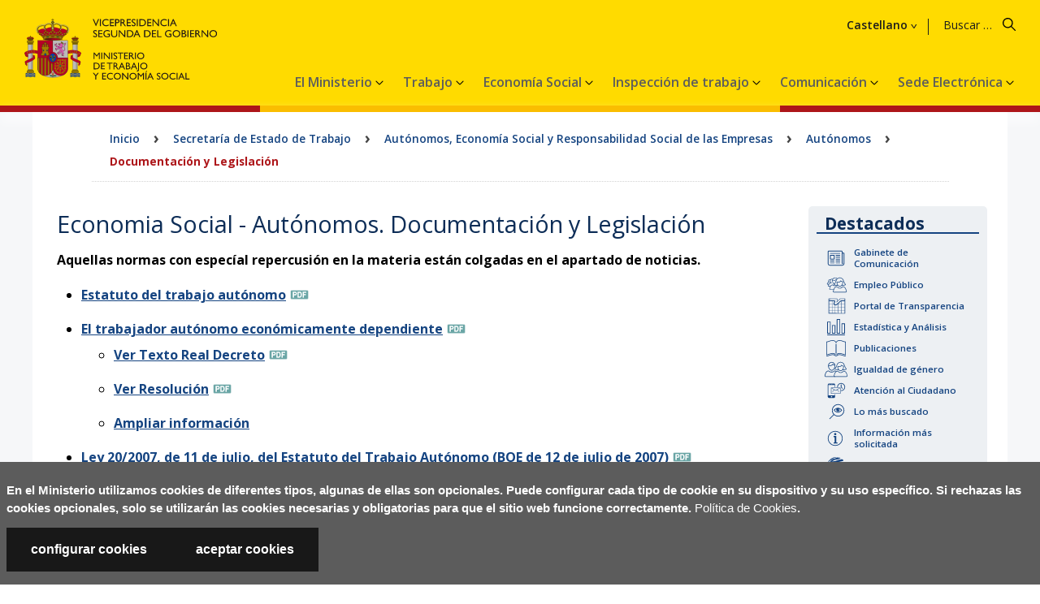

--- FILE ---
content_type: text/html
request_url: https://www.mites.gob.es/es/sec_trabajo/autonomos/autonomos/documentacion/index.htm
body_size: 7947
content:



	<!doctype html>

<html lang="es">
	<head>
		<meta charset="utf-8">
		
		<meta name="viewport" content="width=device-width, initial-scale=1.0">
		
		<meta name="keywords" content="Trabajo, economia, social, Subsecretaria, Empleo, Directorio, Prensa, Informacion, Biblioteca, Publicacion, Estadistica, Guia, laboral, Paro, Desempleo, Afiliacion, Contratacion, Contratos, Internacional, Laborista, International, Labour, Autónomos, noticias, documentac¡ón">
		<meta name="description" content="Sitio web del Ministerio de Trabajo y Econom&iacute;a Social: Contiene la p&aacute;gina principal del sitio web del Ministerio: Información sobre Autónomos - Documentación y Legislación">
		<meta name="author" content="Ministerio de Trabajo y Econom&iacute;a Social">
		<meta name="copyright" content="Ministerio de Trabajo y Econom&iacute;a Social. [2024].">
		<meta name="robots" content="index, follow">
		<meta name="robots" content="all">
		
		<title>Economia Social - Autónomos. Documentación y Legislación. Ministerio de Trabajo y Econom&iacute;a Social</title>

		<link rel="apple-touch-icon" href="../../../../../img2/favicon.ico" />
		<link rel="shortcut icon" href="../../../../../img2/favicon.ico" />
<link rel="stylesheet" href="../../../../../css/HOME2/estilos2.css" />


<link rel="stylesheet" href="../../../../../css/cabecera.css" type="text/css" />
		
<script type="text/javascript" src="../../../../../js/HOME/jquery-3.7.1.min.js"></script>
<link rel="stylesheet" href="../../../../../css/HOME2/cookies.css"  type="text/css" />
		<script type="text/javascript" src="../../../../../js/HOME/gAnalytics.js"></script>
		<script type="text/javascript" src="../../../../../js/HOME/siteimprove.js"></script>
		<script type="text/javascript" src="../../../../../js/HOME/avisoCookies.js"></script>
		
		<script type="text/javascript" src="../../../../../js/HOME/main.js"></script>
<!--[if lt IE 9]>
			<script src="https://cdnjs.cloudflare.com/ajax/libs/html5shiv/3.7.3/html5shiv.js"></script>
		<![endif]-->
</head>



	<body>
		<div class="contenedor miteses">
			<!-- COOKIES -->
			








	





	









    <div id="avisoUsoCookies" class="contiene-cookie">
        <div class="aviso-cookie">
            <div class="fn-cookie fn-cookie-mensaje">
                <p>En el Ministerio utilizamos cookies de diferentes tipos, algunas de ellas son opcionales. Puede configurar cada tipo de cookie en su dispositivo y su uso espec&iacute;fico. Si rechazas las cookies opcionales, solo se utilizar&aacute;n las cookies necesarias y obligatorias para que el sitio web funcione correctamente.
                    <a href="../../../../extras/cookies.htm">Pol&iacute;tica de Cookies</a>.
                </p>
            </div>
            <div class="fn-cookie fn-cookie-botones">
                <div style="display: flex;">
                    <a class="configurar-cookies" href="#">configurar cookies</a>
                    <a class="aceptar-cookies" href="#">aceptar cookies</a>
                </div>
            </div>
        </div>
    </div>

    <div id="cookies-modal">
        <div>
            <div class="cookie-modal-head">
                <h1>Preferencias de privacidad</h1>
                <p>Usted puede optar por excluir algunos tipos de cookies. Puede hacer clic en las diferentes opciones que aparecen a la izquierda de esta ventana y cambiar nuestra configuraci&oacute;n predeterminada. Tenga en cuenta que si bloquea algunos tipos de cookies el uso del sitio puede verse afectado, adem&aacute;s de algunos servicios que podemos ofrecerle a trav&eacute;s de nuestra web.</p>
                <div class="cookies-modal-close" tabindex="0" aria-label="close">×</div>
            </div>

            <div class="cookie-modal-body">
                <div class="row fila">
                    <h4>Cookies estrictamente necesarias</h4>
                    <p>Estas cookies son para que la web funcione y no se pueden deshabilitar. De forma general, solo se utilizan en acciones como cuando solicita servicios, establece preferencias de privacidad, inicia sesi&oacute;n o completa formularios.</p>
                    <p class="content-slider">
                        <label class="switch">
                            <input type="checkbox" checked disabled aria-label="Activadas">
                            <span class="slider round"></span>
                        </label>
                    </p>
                </div>
                <div class="row fila borde">
                    <h4 style="font-size: 15pt;">Cookies anal&iacute;ticas</h4>
                    <p>Se utilizan para analizar el comportamiento al visitar las p&aacute;ginas web del portal para una mejor experiencia. Recopilan informaci&oacute;n estad&iacute;stica an&oacute;nima sobre el uso del servicio. Si desactiva estas cookies, no tendremos informaci&oacute;n sobre cu&aacute;ndo visit&oacute; nuestro sitio web.</p>
                </div>

                <div class="row row-tabs">
                    <div class="col-sm-4 tabs">
                        <div >
                            <button class="nav-link active" data-target="#tab-ga">Cookies de Google Analytics</button>
                            <button class="nav-link" data-target="#tab-yt">Cookies de Youtube</button>
                            <button class="nav-link" data-target="#tab-tw">Cookies de Twitter</button>
                            <button class="nav-link" data-target="#tab-si">Cookies de Siteimprove</button>
                        </div>
                    </div>
                    <div class="col-sm-8">
                        <div class="tab-content">
                            <div class="tab-pane fade show active" id="tab-ga">
                                <h3>Cookies de Google Analytics</h3>
                                <p>Se usan con fines anal&iacute;ticos, ayudan a recoger datos que permiten a los servicios entender c&oacute;mo interact&uacute;a con un servicio en particular. Esta informaci&oacute;n se usa para mejorar el contenido de los servicios y sus funciones, y as&iacute; ofrecerle una mejor experiencia.</p>
                                <h3>Si las desactiva:</h3>
                                <p>No podremos acceder a los datos estad&iacute;sticos de navegaci&oacute;n de los usuarios, lo que no podr&aacute; permitirnos mejorar y ofrecerles contenido y funcionalidades que se traduzcan en servirles una mejor experiencia de navegaci&oacute;n.</p>
                                <p class="content-slider">
                                    <label class="switch">
                                        <input type="checkbox" id="check-ga" checked aria-label="Activadas">
                                        <span class="slider round"></span>
                                    </label>
                                    <br>
                                    <span style="display: none;" class="lb-desactivada">Desactivadas</span>
                                    <span class="lb-activada">Activadas</span>
                                </p>
                            </div>
                            <div class="tab-pane fade" id="tab-si">
                                <h3>Cookies de Siteimprove</h3>
                                <p>Se usan con fines anal&iacute;ticos, ayudan a recoger datos que permiten a los servicios entender c&oacute;mo interact&uacute;a con un servicio en particular. Esta informaci&oacute;n se usa para mejorar el contenido de los servicios y sus funciones, y as&iacute; ofrecerle una mejor experiencia.</p>
                                <h3>Si las desactiva:</h3>
                                <p>No podremos acceder a los datos estad&iacute;sticos de navegaci&oacute;n de los usuarios, lo que no podr&aacute; permitirnos mejorar y ofrecerles contenido y funcionalidades que se traduzcan en servirles una mejor experiencia de navegaci&oacute;n.</p>
                                <p class="content-slider">
                                    
                                    <label class="switch">
                                        <input type="checkbox" id="check-si" checked aria-label="Activadas">
                                        <span class="slider round"></span>
                                    </label>
                                    <br>
                                    <span style="display: none;" class="lb-desactivada">Desactivadas</span>
                                    <span class="lb-activada">Activadas</span>
                                </p>
                            </div>
                            <div class="tab-pane fade" id="tab-tw">
                                <h3>Cookies de Twitter</h3>
                                <p>Estas cookies le brindan una experiencia mejor, m&aacute;s r&aacute;pida y segura en Twitter. Mantiene su sesi&oacute;n abierta en Twitter, guardan sus preferencias y comprenden c&oacute;mo interact&uacute;a con nuestros servicios y d&oacute;nde podemos mejorar.</p>
                                <h3>Si las desactiva:</h3>
                                <p>No podr&aacute; usar la aplicaci&oacute;n mientras est&eacute; navegando por nuestra web. De igual forma, no podr&aacute; compartir ni comentar ninguna de las publicaciones sujetas a Twitter que est&eacute;n dentro de nuestra p&aacute;gina web.</p>
                                <p class="content-slider">
                                    <label class="switch">
                                        <input type="checkbox" id="check-tw" checked aria-label="Activadas"> 
                                        <span class="slider round"></span>
                                    </label>
                                    <br>
                                    <span style="display: none;" class="lb-desactivada">Desactivadas</span>
                                    <span class="lb-activada">Activadas</span>
                                </p>
                            </div>
                            <div class="tab-pane fade" id="tab-yt">
                                <h3>Cookies de Youtube</h3>
                                <p>Las cookies de Youtube se utilizan para que usted pueda visualizar los videos que est&aacute;n alojados en nuestra p&aacute;gina web de una manera r&aacute;pida y eficaz.</p>
                                <h3>Si las desactiva:</h3>
                                <p>No podr&aacute; visualizar los videos que se alojan en nuestra p&aacute;gina web</p>
                                <p class="content-slider">
                                    <label class="switch">
                                        <input type="checkbox" id="check-yt" checked aria-label="Activadas">
                                        <span class="slider round"></span>
                                    </label>
                                    <br>
                                    <span style="display: none;" class="lb-desactivada">Desactivadas</span>
                                    <span class="lb-activada">Activadas</span>
                                </p>
                            </div>
                        </div>
                    </div>
                </div>
            </div>

            <div class="cookie-modal-foot">
                <div class="info">
                    <a href="../../../../extras/cookies.htm">M&aacute;s informaci&oacute;n</a>
                </div>
                <div>
                    <button class="cookies-btn-aceptar aceptar-cookies">Permitir todas las cookies</button>
                    <button class="cookies-btn-guardar">Guardar Configuraci&oacute;n</button>
                </div>

            </div>
        </div>
    </div>

			
 
<!-- LAS COOKIES SOLO LAS PINTO EN ONLINE -->

<header class="noHome ">

			<h1 class="oculto">Ministerio de Trabajo y Econom&iacute;a SocialEconomia Social - Autónomos. Documentación y Legislación. Ministerio de Trabajo y Econom&iacute;a Social</h1>
			<!-- LOGO -->
			<div class="logo">
				<ul>
					<li>
						








	





	








						<ul>

							<li class="minis">
							
								<a href="../../../../../index.htm" title="Ministerio de Trabajo y Econom&iacute;a Social">
									<img src="../../../../../img2/cabecera/MITES-VICE2.svg" alt="Logotipo del Ministerio de Trabajo y Econom&iacute;a Social" />
								</a>
							
							</li>

						</ul></li>
					<li class="tit"><h1><a href="../../../../../index.htm">Ministerio de Trabajo y Econom&iacute;a Social</a></h1></li>
				</ul>
			</div>
			<!-- BUSCADOR -->
			<div class="elBuscador">
				<form method="get" action="../../../../extras/buscador/resultados.htm" id="buscador">
					<label for="q1"><span class="oculto">Buscar en el Ministerio</span></label>
					<input type="text"
						id="q1" name="q"
						placeholder="Buscar en el Ministerio"
						title="Buscar en el Ministerio"/>
					<input type="image"
						id="buscar1"
						class="buscar"
						name="buscar"
						src="../../../../../img2/iconos/svg/ico_buscar.svg"
						alt="Buscar"
						title="Realizar b&uacute;squeda"
						onclick="envio('q')" />
					<input type="hidden" name="hl" value="es"/>
				</form>
			</div>
			<!--FIN BUSCADOR-->








	





	








			<!-- IDIOMAS -->
			<div id="idiomas">
				<div class="menuIdiomas">
				
					<a href="../../../../index.htm" hreflang="es" lang="es" title="Bienvenido">Castellano</a>
										
					<ul>
	
					<li><a href="../../../../../ca/index.htm" hreflang="ca" lang="ca" title="Benvingut">Catal&aacute;</a></li>
			
					<li><a href="../../../../../eu/index.htm" hreflang="eu" lang="eu" title="Ongi etorri">Euskara</a></li>
			
					<li><a href="../../../../../gl/index.htm" hreflang="gl" lang="gl" title="Benvido">Galego</a></li>
			
					<li><a href="../../../../../en/index.htm" hreflang="en" lang="en" title="Welcome">English</a></li>
			
					<li><a href="../../../../../fr/index.htm" hreflang="fr" lang="fr" title="Bienvenue">Fran&ccedil;aise</a></li>
			
					</ul>
				</div>
			</div>
			<div class="cont_menu">
	<div class="menuEscritorio">
				<nav class="navbarMM" aria-label="Menú principal">

	<a class="boton_menu" title="Men&uacute; Principal" href="#">
		<span class="titulo_menu">Men&uacute;</span>
	</a>
		
	<div  id="menu-0"class="dropdown" role="presentation">
		<button class="dropbtn">El Ministerio<!-- iconito triangular -->
		  <i class="fa fa-caret-down"></i>
		</button>
		<div class="dropdown-content menuN1">
			<div class="header">
				<h2>El Ministerio</h2>
			</div> 
		<div class="row">
        	<div class="columnaUnica menuN2">
				<div class="eleMenuN2"  id="menu-0-0" >
					<a role="menuitem" href="../../../../organizacion/index.htm" title="" >El Ministerio</a>
					</div>
				<div class="eleMenuN2"  id="menu-0-1" >
					<a role="menuitem" href="../../../../organizacion/organigrama/bio/bio_ministra.htm" title="" >La ministra</a>
					</div>
				<div class="eleMenuN2"  id="menu-0-2" >
					<a role="menuitem" href="../../../../organizacion/organigrama/index.htm" title="" >Organizaci&oacute;n administrativa</a>
					</div>
				<div class="eleMenuN2"  id="menu-0-3" >
					<a role="menuitem" href="../../../../organizacion/index.htm" title="" >El ministerio en Espa&ntilde;a</a>
					</div>
				<div class="eleMenuN2"  id="menu-0-4" >
					<a role="menuitem" href="../../../../mundo/index.htm" title="" >El ministerio en el mundo</a>
					</div>
				<div class="eleMenuN2"  id="menu-0-5" >
					<a role="menuitem" href="../../../../plan_recuperacion/index.htm" title=""  class="menuDesplegable">Plan de Recuperaci&oacute;n</a>
					<div class="menu3">
					<div class="eleMenuN3"  id="menu-0-5-0">
						<a role="menuitem" href="../../../../plan_recuperacion/que_es/index.htm" title="" >&#191;Qu&eacute; es PRTR?</a>
						</div>
					<div class="eleMenuN3"  id="menu-0-5-1">
						<a role="menuitem" href="../../../../plan_recuperacion/ejecucion/index.htm" title="" >Ejecuci&oacute;n del PRTR en el Ministerio</a>
						</div>
					<div class="eleMenuN3"  id="menu-0-5-2">
						<a role="menuitem" href="../../../../plan_recuperacion/medidas/index.htm" title="" >Plan de Medidas Antifraude</a>
						</div>
					<div class="eleMenuN3"  id="menu-0-5-3">
						<a role="menuitem" href="../../../../plan_recuperacion/buzon_antifraude/index.htm" title="" >Buz&oacute;n de Comunicaciones Antifraude</a>
						</div>
					<div class="eleMenuN3"  id="menu-0-5-4">
						<a role="menuitem" href="../../../../plan_recuperacion/comite/index.htm" title="" >Comit&eacute; Antifraude</a>
						</div>
					<div class="eleMenuN3"  id="menu-0-5-5">
						<a role="menuitem" href="../../../../plan_recuperacion/enlaces/index.htm" title="" >Enlaces de inter&eacute;s</a>
						</div>
					</div>
					</div>
				</div>
		</div>
		</div>
		</div>
	<div  id="menu-1"class="dropdown" role="presentation">
		<button class="dropbtn">Trabajo<!-- iconito triangular -->
		  <i class="fa fa-caret-down"></i>
		</button>
		<div class="dropdown-content menuN1">
			<div class="header">
				<h2>Trabajo</h2>
			</div> 
		<div class="row">
        	<div class="columnaUnica menuN2">
				<div class="eleMenuN2"  id="menu-1-0" >
					<a role="menuitem" href="../../../index.htm" title="" >Trabajo</a>
					</div>
				<div class="eleMenuN2"  id="menu-1-1" >
					<a role="menuitem" href="../../../../organizacion/organigrama/empleo/index.htm" title="" >Organigrama</a>
					</div>
				<div class="eleMenuN2"  id="menu-1-2" >
					<a role="menuitem" href="https://empleate.gob.es/empleo/#/index.htm" title="Enlace externo." target="_blank" >Portal Empl&eacute;ate</a>
					</div>
				<div class="eleMenuN2"  id="menu-1-3" >
					<a role="menuitem" href="https://www.mites.gob.es/trabajoautonomo/es/index.html" title="Enlace externo." target="_blank" >Portal del Trabajo Aut&oacute;nomo </a>
					</div>
				<div class="eleMenuN2"  id="menu-1-4" >
					<a role="menuitem" href="https://ccncc.mites.gob.es/mapa-de-negociacion-colectiva" title="Enlace externo." target="_blank" >Mapa de Negociaci&oacute;n Colectiva</a>
					</div>
				<div class="eleMenuN2"  id="menu-1-5" >
					<a role="menuitem" href="../../../../estadisticas/index.htm" title="" >Estad&iacute;stica y An&aacute;lisis</a>
					</div>
				<div class="eleMenuN2"  id="menu-1-6" >
					<a role="menuitem" href="../../../formacion/index.htm" title="" >Formaci&oacute;n para el empleo</a>
					</div>
				</div>
		</div>
		</div>
		</div>
	<div  id="menu-2"class="dropdown" role="presentation">
		<button class="dropbtn">Econom&iacute;a Social<!-- iconito triangular -->
		  <i class="fa fa-caret-down"></i>
		</button>
		<div class="dropdown-content menuN1">
			<div class="header">
				<h2>Econom&iacute;a Social</h2>
			</div> 
		<div class="row">
        	<div class="columnaUnica menuN2">
				<div class="eleMenuN2"  id="menu-2-0" >
					<a role="menuitem" href="../../../../sec_eco_social/index.htm" title="" >Econom&iacute;a Social</a>
					</div>
				<div class="eleMenuN2"  id="menu-2-1" >
					<a role="menuitem" href="../../../../organizacion/organigrama/economia-social/index.htm" title="" >Organigrama</a>
					</div>
				<div class="eleMenuN2"  id="menu-2-2" >
					<a role="menuitem" href="https://www.mites.gob.es/EconomiaSocial/es/index.html" title="Enlace externo." target="_blank" >Portal de Econom&iacute;a Social</a>
					</div>
				<div class="eleMenuN2"  id="menu-2-3" >
					<a role="menuitem" href="../../../../sec_eco_social/perte_ESyEC/index.htm" title="" >PERTE ESyEC</a>
					</div>
				</div>
		</div>
		</div>
		</div>
	<div  id="menu-3"class="dropdown" role="presentation">
		<button class="dropbtn">Inspecci&oacute;n de trabajo<!-- iconito triangular -->
		  <i class="fa fa-caret-down"></i>
		</button>
		<div class="dropdown-content menuN1">
			<div class="header">
				<h2>Inspecci&oacute;n de trabajo</h2>
			</div> 
		<div class="row">
        	<div class="columnaUnica menuN2">
				<div class="eleMenuN2"  id="menu-3-0" >
					<a role="menuitem" href="https://www.oeitss.gob.es" title="Enlace externo." target="_blank" >Inspecci&oacute;n de trabajo</a>
					</div>
				<div class="eleMenuN2"  id="menu-3-1" >
					<a role="menuitem" href="https://www.oeitss.gob.es/sobre-la-itss/Qui%C3%A9nes somos/organigrama" title="Enlace externo." target="_blank" >Organigrama</a>
					</div>
				<div class="eleMenuN2"  id="menu-3-2" >
					<a role="menuitem" href="https://www.oeitss.gob.es/sobre-la-itss/que-hacemos/mision-y-funciones" title="Enlace externo." target="_blank" >Funciones</a>
					</div>
				<div class="eleMenuN2"  id="menu-3-3" >
					<a role="menuitem" href="https://www.oeitss.gob.es/comunicacion/noticias" title="Enlace externo." target="_blank" >Noticias</a>
					</div>
				</div>
		</div>
		</div>
		</div>
	<div  id="menu-4"class="dropdown" role="presentation">
		<button class="dropbtn">Comunicaci&oacute;n<!-- iconito triangular -->
		  <i class="fa fa-caret-down"></i>
		</button>
		<div class="dropdown-content menuN1">
			<div class="header">
				<h2>Comunicaci&oacute;n</h2>
			</div> 
		<div class="row">
        	<div class="columnaUnica menuN2">
				<div class="eleMenuN2"  id="menu-4-0" >
					<a role="menuitem" href="https://prensa.mites.gob.es/webPrensa/index.htm" title="Enlace externo." target="_blank" >Comunicaci&oacute;n</a>
					</div>
				<div class="eleMenuN2"  id="menu-4-1" >
					<a role="menuitem" href="https://prensa.mites.gob.es/webPrensa/listado-noticia" title="Enlace externo." target="_blank" >Noticias</a>
					</div>
				<div class="eleMenuN2"  id="menu-4-2" >
					<a role="menuitem" href="https://prensa.mites.gob.es/webPrensa/multimedia/videos" title="Enlace externo." target="_blank" >Multimedia</a>
					</div>
				</div>
		</div>
		</div>
		</div>
	<div  id="menu-5"class="dropdown" role="presentation">
		<button class="dropbtn">Sede Electr&oacute;nica<!-- iconito triangular -->
		  <i class="fa fa-caret-down"></i>
		</button>
		<div class="dropdown-content menuN1">
			<div class="header">
				<h2>Sede Electr&oacute;nica</h2>
			</div> 
		<div class="row">
        	<div class="columnaUnica menuN2">
				<div class="eleMenuN2"  id="menu-5-0" >
					<a role="menuitem" href="https://sede.mites.gob.es/inicio" title="Enlace externo." target="_blank" >Acceso a la Sede Electr&oacute;nica</a>
					</div>
				</div>
		</div>
		</div>
		</div>
	</nav>
</div>
			<div class="btmMenuResponsive" onclick="menuDropFunction('menuBurger');">
				<a class="boton_menu" title="Men&uacute; Principal" href="#"><span class="titulo_menu">Men&uacute;</span></a>
			</div>
			<div id="menuBurger" class="menuBurger">
				<!-- MENU PRINCIPAL PARA DISPOSITIVOS MOVILES Y TABLETS -->

<div id="menuResp" class="menuResponsive menu">
	<!-- MENU IDIOMAS -->
			








	





	








			<!-- IDIOMAS -->
			<div class="idiomasMov">

				<a hreflang="es" lang="es" title="Bienvenido" onclick="menuDropFunction('menuIdiomasBurger');">
					<span class="es texto">Castellano</span>
					<img class="bandera" src="../../../../../img2/iconos/ico_es.png" alt="Castellano (es)" />
				</a>

				<ul id="menuIdiomasBurger">

					<li><a href="../../../../../ca/index.htm" hreflang="ca" lang="ca" title="Catal&aacute;"><img src="../../../../../img2/iconos/ico_ca.png" alt="Benvingut" /></a></li>

					<li><a href="../../../../../eu/index.htm" hreflang="eu" lang="eu" title="Euskara"><img src="../../../../../img2/iconos/ico_eu.png" alt="Ongi etorri" /></a></li>

					<li><a href="../../../../../gl/index.htm" hreflang="gl" lang="gl" title="Galego"><img src="../../../../../img2/iconos/ico_gl.png" alt="Benvido" /></a></li>

					<li><a href="../../../../../en/index.htm" hreflang="en" lang="en" title="English"><img src="../../../../../img2/iconos/ico_en.png" alt="Welcome" /></a></li>

					<li><a href="../../../../../fr/index.htm" hreflang="fr" lang="fr" title="Fran&ccedil;aise"><img src="../../../../../img2/iconos/ico_fr.png" alt="Bienvenue" /></a></li>
					
				</ul>
			</div>
			<!-- FIN MENU IDIOMAS RESPONSIVE -->
				<nav aria-label="Menú Móviles">
				<ul role="menubar" aria-label="Menú principal">
<li id="menuBurger-0" role="none" >
<span><a role="menuitem" href="#" onclick="menuDropFunction('subMenu_0');" title=""  class="activo">El Ministerio</a><a class="desplegar" href="#" onclick="menuDropFunction('subMenu_0');"><span>Desplegar Menú</span></a></span>
<ul role="menu" aria-labelledby="menu-0" id="subMenu_0" class="subMenu_0">
<li role="none">
<a role="menuitem" href="../../../../organizacion/index.htm" title="" >El Ministerio</a>
</li>
<li role="none">
<a role="menuitem" href="../../../../organizacion/organigrama/bio/bio_ministra.htm" title="" >La ministra</a>
</li>
<li role="none">
<a role="menuitem" href="../../../../organizacion/organigrama/index.htm" title="" >Organizaci&oacute;n administrativa</a>
</li>
<li role="none">
<a role="menuitem" href="../../../../organizacion/index.htm" title="" >El ministerio en Espa&ntilde;a</a>
</li>
<li role="none">
<a role="menuitem" href="../../../../mundo/index.htm" title="" >El ministerio en el mundo</a>
</li>
<li id="menuBurger-0-5" role="none">
<a role="menuitem" href="../../../../plan_recuperacion/index.htm" title=""  class="desplegable">Plan de Recuperaci&oacute;n</a>
<ul role="menu" aria-labelledby="menu-0-5">
<li role="none">
<a role="menuitem" href="../../../../plan_recuperacion/que_es/index.htm" title="" >&#191;Qu&eacute; es PRTR?</a>
										
										</li>
<li role="none">
<a role="menuitem" href="../../../../plan_recuperacion/ejecucion/index.htm" title="" >Ejecuci&oacute;n del PRTR en el Ministerio</a>
										
										</li>
<li role="none">
<a role="menuitem" href="../../../../plan_recuperacion/medidas/index.htm" title="" >Plan de Medidas Antifraude</a>
										
										</li>
<li role="none">
<a role="menuitem" href="../../../../plan_recuperacion/buzon_antifraude/index.htm" title="" >Buz&oacute;n de Comunicaciones Antifraude</a>
										
										</li>
<li role="none">
<a role="menuitem" href="../../../../plan_recuperacion/comite/index.htm" title="" >Comit&eacute; Antifraude</a>
										
										</li>
<li role="none">
<a role="menuitem" href="../../../../plan_recuperacion/enlaces/index.htm" title="" >Enlaces de inter&eacute;s</a>
										
										</li>
</ul>
</li>
</ul>
</li>
<li id="menuBurger-1" role="none" >
<span><a role="menuitem" href="#" onclick="menuDropFunction('subMenu_1');" title=""  class="activo">Trabajo</a><a class="desplegar" href="#" onclick="menuDropFunction('subMenu_1');"><span>Desplegar Menú</span></a></span>
<ul role="menu" aria-labelledby="menu-1" id="subMenu_1" class="subMenu_1">
<li role="none">
<a role="menuitem" href="../../../index.htm" title="" >Trabajo</a>
</li>
<li role="none">
<a role="menuitem" href="../../../../organizacion/organigrama/empleo/index.htm" title="" >Organigrama</a>
</li>
<li role="none">
<a role="menuitem" href="https://empleate.gob.es/empleo/#/index.htm" title="Enlace externo." >Portal Empl&eacute;ate</a>
</li>
<li role="none">
<a role="menuitem" href="https://www.mites.gob.es/trabajoautonomo/es/index.html" title="Enlace externo." >Portal del Trabajo Aut&oacute;nomo </a>
</li>
<li role="none">
<a role="menuitem" href="https://ccncc.mites.gob.es/mapa-de-negociacion-colectiva" title="Enlace externo." >Mapa de Negociaci&oacute;n Colectiva</a>
</li>
<li role="none">
<a role="menuitem" href="../../../../estadisticas/index.htm" title="" >Estad&iacute;stica y An&aacute;lisis</a>
</li>
<li role="none">
<a role="menuitem" href="../../../formacion/index.htm" title="" >Formaci&oacute;n para el empleo</a>
</li>
</ul>
</li>
<li id="menuBurger-2" role="none" >
<span><a role="menuitem" href="#" onclick="menuDropFunction('subMenu_2');" title=""  class="activo">Econom&iacute;a Social</a><a class="desplegar" href="#" onclick="menuDropFunction('subMenu_2');"><span>Desplegar Menú</span></a></span>
<ul role="menu" aria-labelledby="menu-2" id="subMenu_2" class="subMenu_2">
<li role="none">
<a role="menuitem" href="../../../../sec_eco_social/index.htm" title="" >Econom&iacute;a Social</a>
</li>
<li role="none">
<a role="menuitem" href="../../../../organizacion/organigrama/economia-social/index.htm" title="" >Organigrama</a>
</li>
<li role="none">
<a role="menuitem" href="https://www.mites.gob.es/EconomiaSocial/es/index.html" title="Enlace externo." >Portal de Econom&iacute;a Social</a>
</li>
<li role="none">
<a role="menuitem" href="../../../../sec_eco_social/perte_ESyEC/index.htm" title="" >PERTE ESyEC</a>
</li>
</ul>
</li>
<li id="menuBurger-3" role="none" >
<span><a role="menuitem" href="#" onclick="menuDropFunction('subMenu_3');" title=""  class="activo">Inspecci&oacute;n de trabajo</a><a class="desplegar" href="#" onclick="menuDropFunction('subMenu_3');"><span>Desplegar Menú</span></a></span>
<ul role="menu" aria-labelledby="menu-3" id="subMenu_3" class="subMenu_3">
<li role="none">
<a role="menuitem" href="https://www.oeitss.gob.es" title="Enlace externo." >Inspecci&oacute;n de trabajo</a>
</li>
<li role="none">
<a role="menuitem" href="https://www.oeitss.gob.es/sobre-la-itss/Qui%C3%A9nes somos/organigrama" title="Enlace externo." >Organigrama</a>
</li>
<li role="none">
<a role="menuitem" href="https://www.oeitss.gob.es/sobre-la-itss/que-hacemos/mision-y-funciones" title="Enlace externo." >Funciones</a>
</li>
<li role="none">
<a role="menuitem" href="https://www.oeitss.gob.es/comunicacion/noticias" title="Enlace externo." >Noticias</a>
</li>
</ul>
</li>
<li id="menuBurger-4" role="none" >
<span><a role="menuitem" href="#" onclick="menuDropFunction('subMenu_4');" title=""  class="activo">Comunicaci&oacute;n</a><a class="desplegar" href="#" onclick="menuDropFunction('subMenu_4');"><span>Desplegar Menú</span></a></span>
<ul role="menu" aria-labelledby="menu-4" id="subMenu_4" class="subMenu_4">
<li role="none">
<a role="menuitem" href="https://prensa.mites.gob.es/webPrensa/index.htm" title="Enlace externo." >Comunicaci&oacute;n</a>
</li>
<li role="none">
<a role="menuitem" href="https://prensa.mites.gob.es/webPrensa/listado-noticia" title="Enlace externo." >Noticias</a>
</li>
<li role="none">
<a role="menuitem" href="https://prensa.mites.gob.es/webPrensa/multimedia/videos" title="Enlace externo." >Multimedia</a>
</li>
</ul>
</li>
<li id="menuBurger-5" role="none" >
<span><a role="menuitem" href="#" onclick="menuDropFunction('subMenu_5');" title=""  class="activo">Sede Electr&oacute;nica</a><a class="desplegar" href="#" onclick="menuDropFunction('subMenu_5');"><span>Desplegar Menú</span></a></span>
<ul role="menu" aria-labelledby="menu-5" id="subMenu_5" class="subMenu_5">
<li role="none">
<a role="menuitem" href="https://sede.mites.gob.es/inicio" title="Enlace externo." >Acceso a la Sede Electr&oacute;nica</a>
</li>
</ul>
</li>
</ul>
				</nav>
			</div></div>			
		</div>
		<div class="franja_Bandera"></div>
			</header>






	<!-- CONTENIDO -->
	<div class="cuerpo">
		








	





	





			<!-- MIGAS -->
			<section class="migas">
				<article>
					<h2 class="oculto">Rastro de migas</h2>
					<ul>

						<li><a href="../../../../index.htm">Inicio</a></li>
						<li class="flecha">&rsaquo;</li>
						<li><a href="../../../index.htm">Secretaría de Estado de Trabajo</a></li>
						<li class="flecha">&rsaquo;</li>
						<li><a href="../../index.htm">Autónomos, Economía Social y Responsabilidad Social de las Empresas</a></li>
						<li class="flecha">&rsaquo;</li>
						<li><a href="../index.htm">Autónomos</a></li>
						<li class="flecha">&rsaquo;</li>
						<li class="actual">Documentación y Legislación</li>

					</ul>
				</article>
			</section>
<div class="fila">
			<!-- ACCESOS DIRECTOS -->
				
				<aside class="accesosDirectos">
					<article>
						<h2 class="oculto">Accesos directos</h2>
						<div class="fila">
							<div class="banners">
<!--*********** ENLACES DE INTERES PERTE ***************-->	
<!--*********** FIN DE ENLACES DE INTERES PERTE ***************-->							
								<h3>Destacados</h3>
								<ul>
<li><a class="comunicacion" href="https://prensa.mites.gob.es/">Gabinete de Comunicaci&oacute;n</a></li>
<li><a class="empleo" href="../../../../informacion/oposicion/index.htm">Empleo P&uacute;blico</a></li>
<li><a class="transpa" href="http://transparencia.gob.es">Portal de Transparencia</a></li>
<li><a class="estad" href="../../../../estadisticas/index.htm">Estad&iacute;stica y An&aacute;lisis</a></li>
<li><a class="publica" href="../../../../publica/index.htm">Publicaciones</a></li>
<li><a class="igualdad" href="../../../../igualdad/index.htm">Igualdad de g&eacute;nero</a></li>
<li><a class="contacta" href="../../../../contacto_ministerio/index.htm">Atenci&oacute;n al Ciudadano</a></li>
<li><a class="buscado" href="../../../../masbuscado/index.htm">Lo m&aacute;s buscado</a></li>
<li><a class="info" href="../../../../informacion/index.htm">Informaci&oacute;n m&aacute;s solicitada</a></li>
<li><a class="abiertos" href="../../../../datosabiertos/index.htm">Datos Abiertos</a></li>
<li><a class="pContrat" href="https://contrataciondelestado.es/wps/portal/!ut/p/b0/DcpBDkAwEEDRI02CBRILHMAS3Y0azUQ7raYknF53_yUfFCygBB82mNgL2ux1JwqW5WwDxYPt6CVFTCiJYAYF6t5Yo877FA1KbliH8q0aW39XoTsIzvU_xAQHFA!!/">Plataforma de Contrataci&oacute;n del Sector P&uacute;blico</a></li>
</ul>					
							</div>
							<!--<div class="masDestacados">
								<p class="oculto">Más accesos directos</p>
								</div>-->
						</div>
					</article>
				</aside><!-- CONTENIDO -->
			<section class="contTexto">
				<article>
					<div>
						<h2>Economia Social - Autónomos. Documentación y Legislación</h2>
						<div class="fila">
							<p class="Bold">Aquellas normas con especíal repercusión en la materia están colgadas en el apartado de noticias.</p>
<ul>
<li><a title="Documento en formato PDF" href="../../../../../ficheros/ministerio/sec_trabajo/autonomos/economia-soc/autonomos/docs/Estatuto_sin_datos_TA.pdf">Estatuto del trabajo autónomo</a></li>
<li><a title="Documento en formato PDF" href="../../../../../ficheros/ministerio/sec_trabajo/autonomos/economia-soc/autonomos/docs/DESARROLLO_TAED.pdf">El trabajador autónomo económicamente dependiente</a>
<ul>
<li><a title="Documento en formato PDF" href="../../../../../ficheros/ministerio/sec_trabajo/autonomos/economia-soc/autonomos/docs/BOE03042009.pdf">Ver Texto Real Decreto</a></li>
<li><a title="Enlace externo. Documento en formato PDF" href="http://www.boe.es/boe/dias/2009/04/04/pdfs/BOE-A-2009-5617.pdf">Ver Resolución</a></li>
<li><a title="Enlace externo" href="http://www.inem.es/registro/indexTAED.html">Ampliar información</a></li>
</ul>
</li>
<li><a title="Documento en formato PDF" href="../../../../../ficheros/ministerio/sec_trabajo/autonomos/economia-soc/autonomos/docs/ESTATUTO-TRABAJO-AUTONOMO.pdf">Ley 20/2007, de 11 de julio, del Estatuto del Trabajo Autónomo (BOE de 12 de julio de 2007)</a></li>
<li>Regulación diversa: Reales Decretos, Ordenes Ministeriales y Otras
<ul>
<li><a title="Documento en formato PDF" href="../../../../../ficheros/ministerio/sec_trabajo/autonomos/economia-soc/NoticiasDoc/NoticiasPortada/ORDEN_ESS-1338-2013_CONSOLIDADA.pdf">Orden ESS/1338/2013, de 11 de julio</a>, por la que se establecen las bases reguladoras&nbsp;de la concesión de subvenciones a las actividades de promoción del trabajo autónomo, de la economía social y de la responsabilidad social de las empresas y para sufragar los gastos de funcionamiento de las asociaciones de trabajadores autónomos, de cooperativas, de sociedades laborales, de empresas de inserción y de otros entes representativos de la economía social de ámbito estatal y se convoca su concesión para el año 2013.</li>
<li><a title="Documento en formato PDF" href="../../../../../ficheros/ministerio/sec_trabajo/autonomos/economia-soc/NoticiasDoc/NoticiasPortada/ORDEN_ESS-1338-2013_CONSOLIDADA.pdf">BOE 13 Julio 2013 (Versión consolidada tras Orden ESS/419/2015)</a>.</li>
<li><a href="http://www.boe.es/boe/dias/2008/12/02/pdfs/A48135-48142.pdf">Apoyo a los trabajadores autónomos</a></li>
<li><a href="../../../../../ficheros/ministerio/sec_trabajo/autonomos/economia-soc/autonomos/docs/ORDEN_TAS_1622_2007.pdf">Medidas de fomento del Empleo autónomo</a></li>
</ul>
</li>
<li><a href="http://ec.europa.eu/employment_social/labour_law/docs/2006/green_paper_es.pdf" title="Enlace externo. Documento en formato PDF">El Estatuto del Trabajo Autónomo en el Libro Verde sobre Derecho Laboral de la Comisión Europea</a></li>
<li><a title="Documento en formato PDF" href="../../../../../ficheros/ministerio/sec_trabajo/autonomos/economia-soc/autonomos/docs/Diptico.pdf">Díptico informativo</a>
<ul>
<li>Díptico publicidad: <a title="Imagen en formato JPG" href="../../../../../img2/ecosocial/faldon_autonomos.jpg">Publi 1</a> | <a title="Imagen en formato JPG" href="../../../../../img2/ecosocial/interior_folleto_autonomos.jpg">Publi 2</a> | <a title="Imagen en formato JPG" href="../../../../../img2/ecosocial/poster_autonomos.jpg">Publi 3</a></li>
<li><a title="Enlace externo. Documento en formato PDF" href="http://www.boe.es/boe/dias/2010/08/06/pdfs/BOE-A-2010-12616.pdf">Ley 32/2010, de 5 de agosto, por la que se establece un sistema específico de protección por cese de actividad de los trabajadores autónomos</a>.</li>
</ul>
</li>
<li><a title="Enlace externo. Documento en formato PDF" href="http://www.boe.es/boe/dias/2010/12/28/pdfs/BOE-A-2010-19958.pdf">Real Decreto de creación y regulación del Consejo de la representatividad de las asociaciones de trabajadores autónomos en ámbito estatal, y de funcionamiento y organización del Consejo de Trabajo Autónomo</a></li>
<li><a title="Documento en formato PDF" href="../../../../../ficheros/ministerio/sec_trabajo/autonomos/economia-soc/autonomos/PCA/111103_balance1_autxnomos_2008-2011.pdf">Balance del Programa de Fomento del Trabajo Autónomo 2008 /2011)</a></li>
<li><a title="Documento en formato PDF" href="../../../../../ficheros/ministerio/sec_trabajo/autonomos/economia-soc/autonomos/docs/ESTATUTO-TRABAJO-AUTONOMO.pdf">Estatuto del Trabajo Autónomo</a></li>
<li><a href="../../../../../ficheros/ministerio/sec_trabajo/autonomos/economia-soc/autonomos/docs/Declaracion__Representatividad.pdf" title="Documento PDF.">Representatividad de las Asociaciones de Autónomos</a>.</li>
<li><a title="Documento en formato PDF" href="../../../../../ficheros/ministerio/sec_trabajo/autonomos/economia-soc/NoticiasDoc/NoticiasPortada/FIRMADO_ACUERDO_MESA_TA.pdf">Acuerdo Mesa del Trabajo Autónomo</a></li>
</ul></div>
					</div>
				</article>
			</section>
		</div>
	</div>



	<footer>
			<div class="filaPie">
				<h1 class="oculto">Pie de p&aacute;gina</h1>
			
			<ul>
<li>
					<a href="../../../../extras/accesibilidad.htm">Accesibilidad</a>
				</li>
<li>
					<a href="../../../../extras/avisolegal.htm">Aviso legal y privacidad</a>
				</li>
<li>
					<a href="../../../../extras/mapaweb.htm">Mapa del sitio</a>
				</li>
</ul>
			
			








	





	







				<div class="redes">
					<ul>
						<li>S&iacute;guenos:</li>

						<li>
							<a class="twitter" href="https://twitter.com/empleogob" title="Twitter"><span>Acceso al Ministerio de Trabajo y Econom&iacute;a Social en Twitter</span></a>
						</li>

						<li>
							<a class="youtube" href="https://www.youtube.com/channel/UCUharbH_KVLUpHl6MUsKhyw" title="Youtube"><span>Acceso al Ministerio de Trabajo y Econom&iacute;a Social en Youtube</span></a>
						</li>

						<li>
							<a class="facebook" href="https://es-es.facebook.com/Empleogob" title="Facebook"><span>Acceso al Ministerio de Trabajo y Econom&iacute;a Social en Facebook</span></a>
						</li>

						<li>
							<a class="instagram" href="https://www.instagram.com/trabajogob/?hl=es" title="Instagram"><span>Acceso al Ministerio de Trabajo y Econom&iacute;a Social en Instagram</span></a>
						</li>

						<li>
							<a class="telegram" href="https://t.me/MinisterioTrabajo" title="Telegram"><span>Acceso al Ministerio de Trabajo y Econom&iacute;a Social en Telegram</span></a>
						</li>
						
					</ul>
				</div>
</div>
			<div class="filaPie">
			<div class="logoPie logosIzq">
				<a href="../../../../../index.htm" class="logoMitesPie">
					<img src="../../../../../img2/logos/MITES_bn_pie.svg" alt="Logotipo del Ministerio de Trabajo y Econom&iacute;a Social pie" title="Ministerio de Trabajo y Econom&iacute;a Social" /><span class="oculto">Ministerio de Trabajo y Econom&iacute;a Social</span>
				</a>
			</div>
			<div class="logoPie logosDer">
				<!-- LOGO FONDOS FEDER -->
				<a href="https://www.fondoseuropeos.hacienda.gob.es/sitios/dgfc/es-ES/paginas/feder.aspx" class="logoFederPie">
					<img src="../../../../../img2/logos/FEDER_bn_pie.png" alt="Financiado por el Fondo Europeo de Desarrollo Regional" title="Financiado por el Fondo Europeo de Desarrollo Regional" /><span class="oculto">Financiado por el Fondo Europeo de Desarrollo Regional</span></a>
				<!-- LOGO FONDOS NEXT GENERATION --> 
				<a href="https://european-union.europa.eu/index_es" class="logoNextGenPie">
					<img src="../../../../../img2/logos/NextGen_pie.svg" alt="Financiado por la Uni&oacute;n Europea. NextGenerationEU" title="Financiado por la Uni&oacute;n Europea. NextGenerationEU" /><span class="oculto">Financiado por la Uni&oacute;n Europea. NextGenerationEU</span></a>
				<!-- LOGO FONDOS PRTR -->
				<a href="https://planderecuperacion.gob.es/" class="logoPRTRPie">
					<img src="../../../../../img2/logos/PRTR_pie.svg" alt="Plan de Recuperaci&oacute;n, Transformaci&oacute;n y Resiliencia" title="Plan de Recuperaci&oacute;n, Transformaci&oacute;n y Resiliencia" /><span class="oculto">Plan de Recuperaci&oacute;n, Transformaci&oacute;n y Resiliencia</span></a>
			</div>
			</div>
			<div class="dirMinisterio filaPie">
			<span>Vicepresidencia Segunda del Gobierno. Ministerio de Trabajo y Econom&iacute;a Social.</span><br/>Paseo de la Castellana, 63, 28071 Madrid</div>
		</footer>
		<script src="../../../../../js/fix_acc.js"></script>
		<!-- INICIO SCRIPT INSUIT -->
	<script async type="text/javascript" src="https://accesible.mites.gob.es/i4tservice/insuit-app.js"></script>
<!-- FIN SCRIPT INSUIT --></div>
	    <script>
        function menuDropFunction(nombreId) {
            document.getElementById(nombreId).classList.toggle("show");
        }

        function langFunction(e) {
            document.getElementById("langBtn").classList.toggle("openLang");
            e.preventDefault();

        }
    </script>
	</body>
</html>


--- FILE ---
content_type: text/css
request_url: https://www.mites.gob.es/css/HOME2/cookies.css
body_size: 1524
content:
@media (min-width: 576px) {
    .col-sm-4 {
        flex: 0 0 33.333333%;
        max-width: 33.333333%;
    }

    .col-sm-8 {
        flex: 0 0 66.666667%;
        max-width: 66.666667%;
    }
}

.col-sm-4,
.col-sm-8 {
    position: relative;
    width: 100%;
    padding-left: 15px;
}

.nav-link {
    height: 80px;
    border: 0;
    cursor: pointer;
    width: 100%;
    font-family: 'Open Sans', sans-serif;
    font-weight: bold;
    font-size: 9pt;
    color: #2b2b2a;
    background-color: #d8d9d7;
}

.nav-link.active {
    background-color: #2b2b2a;
    color: white;
}

.tab-content>.tab-pane:not(.active) {
    display: none;
}

.tab-content>.active {
    display: block;
    padding: 10px;
}

.tab-content>.tab-pane {
    max-height: 320px;
    overflow-y: auto;
}

.tab-pane h3{
    font-family: 'Open Sans', sans-serif;
    font-size: 10pt;
    font-weight: bold;
    color: #5e5e5e;
	margin-top: 30px;
}

.row {
    display: flex;
    flex-wrap: wrap;
}

.row > h4 {
    margin: 0;
	padding-bottom: 0.6rem;
}

.row-tabs{
    border-top: 1px solid;border-color: #cbcbcb;
}

.tabs{
    padding: 0;border-right: 0.25pt solid;border-color: #c1c1bf;
}

.tabs > div{
    height: 100%;
}

.cookie-modal-foot{
	display: flex;
	justify-content: space-between;   
	flex-wrap: wrap;
	background-color: #767676;
	padding: 35px 35px 20px; 
	color:#000000; 
	line-height: 1.3;
	position: relative;
	text-align: center;
}

.cookie-modal-foot .info{
	display: flex;  
	align-items: flex-end;
	font-family: 'Open Sans', sans-serif;
	font-weight: 300;
	font-size: 9pt;
}

.cookie-modal-foot .info a{
	text-decoration: none;
	color: white;
}

.cookie-modal-foot button {
	line-height: normal;
	font-family: 'Open Sans', sans-serif;
	font-weight: 300;
	font-size: 9pt;
	color: #1d1d1b;

	transition: background-color .5s ease-out;
	background-color: #d8d8d8;
	border: none;
	padding: 13px;
	min-width: 110px;
	border-radius: 2px;
	cursor: pointer;
	margin-right: 10px;
}

/* The switch - the box around the slider */
.switch {
	position: relative;
	display: inline-block;
	width: 48px;
	height: 22px;
}

/* Hide default HTML checkbox */
.switch input {
	opacity: 0;
	width: 0;
	height: 0;
}

/* The slider */
.slider {
	position: absolute;
	cursor: pointer;
	top: 0;
	left: 0;
	right: 0;
	bottom: 0;
	background-color: #ccc;
	-webkit-transition: .4s;
	transition: .4s;
}

.slider:before {
	position: absolute;
	content: "";
	height: 15px;
	width: 15px;
	left: 4px;
	bottom: 4px;
	background-color: white;
	-webkit-transition: .4s;
	transition: .4s;
}

.content-slider{
	text-align: right;margin-top: 0.5rem;width: 100%;
}



input:checked+.slider {
    background-color: #616160;
}

input:focus+.slider {
    box-shadow: 0 0 1px #616160;
}

input:checked+.slider:before {
    -webkit-transform: translateX(26px);
    -ms-transform: translateX(26px);
    transform: translateX(26px);
}

/* Rounded sliders */
.slider.round {
    border-radius: 34px;
}

.slider.round:before {
    border-radius: 50%;
}

/* =========================================================================*/

* {
    box-sizing: border-box;
}


body {
    margin: 0 0 27px 0;
    padding: 0;
    background-color: white;
    font-family: 'Open Sans', sans-serif;
}


/****** AVISO COOKIES ************/

.contiene-cookie {
    /*display: none;*/
    position: fixed;
    bottom: 0;
    z-index: 100;
    width: 100%;
}

.aviso-cookie {
    overflow: hidden;
    zoom: 1\9;
    filter: alpha(opacity=80);
    flex-direction: column;
    padding: 0.5rem;
    font-size: 1.1rem;
    line-height: 1.5;
    display:flex; 
    background-color: #5c5c5c;
    flex-direction: column;
}

.fn-cookie {
    position: relative;
    padding: 0;
    font-family: Roboto, Arial, sans-serif;
}

.fn-cookie h1 {
    padding: 0;
    margin: 0;
    font-size: 1em;
    color: #f3dd66;
    font-weight: bold;
    margin-bottom: 1rem;
    margin-top: 0.75rem;
    margin-inline: 0.75rem;
}

.fn-cookie p {
    padding-bottom: 5px;
    color: white;
    font-size: 0.85em;
    margin-inline: 0.75rem;
    font-weight: bold;
}

.fn-cookie p>a {
    color: white;
    font-weight: 100;
}

.fn-cookie p>a:hover {
    background-color: transparent;
}

.fn-cookie div>a {
    padding: 15px 30px;
    margin-inline: 3px;
    color: #fff;
    text-decoration: none;
    text-align: center;
    font-size: medium;
    background-color: #181818;
}

.fn-cookie-mensaje {
    display: flex;
    flex-direction: column;
    margin-top: 1rem;
}

.fn-cookie-botones {
    display: flex;
    padding-bottom: 0.5rem;
    padding-top: 0.5rem;
    display: flex; 
    align-items: center;
}

@media all and (-ms-high-contrast: none) {
    .aviso-cookie {
        background-color: #000;
    }
}

.cookie-modal{
    font-family: 'Open Sans', sans-serif;
}


.cookie-modal-head {
    background-color: #FFF;padding: 35px 35px 20px; color:#000000; line-height: 1.3;position: relative;text-align: center;
}

.cookie-modal-head>h1{
    font-family: 'Open Sans', sans-serif;
    font-size: 15pt;
    color: #767676;
	margin-bottom: 1rem;
}

.cookie-modal-head > p{
    font-family: 'Open Sans', sans-serif;
    font-weight: 300;
    font-size: 11pt;
    color: black;
}

#cookies-modal{
    display:none;line-height: 18px;color: #666;width: 100vw;height: 100vh;position: fixed;left: 0;top: 0;right: 0;bottom: 0;background-color: rgba(0,0,0,0.6);z-index: 9999;align-items: center;justify-content: center;
}
#cookies-modal > div {
    max-width: 800px;min-height: 500px;max-height: 100%;overflow-Y: auto;
}

.cookies-modal-close{
    font-weight: 600;color: #888;cursor: pointer;font-size: 26px;position: absolute;right: 15px;top: 15px;
}

.cookie-modal-body {
    color: #000000;
    line-height: 1.3;
    font-size: 0.9rem;
    background-color: #d8d9d7;
}

.cookie-modal-body>h4 { 
    font-size: 10pt;
    font-weight: bold;  
    color: #7c7c7c;
    margin-bottom: 0.6rem;
}

.cookie-modal-body>p {
    font-size: 9pt;
    font-family: 'Open Sans', sans-serif;
    font-weight: 300;
    color: #1d1d1b;
}

.cookie-modal-body>.fila{
	padding: 10px 20px;	
}

.cookie-modal-body>.fila.borde{
	border-top: 1px solid;
	border-color: #cbcbcb;
}




--- FILE ---
content_type: image/svg+xml
request_url: https://www.mites.gob.es/img2/iconos/svg/ico_igualdad.svg
body_size: 2913
content:
<?xml version="1.0" encoding="UTF-8" standalone="no"?>
<svg
   xmlns:dc="http://purl.org/dc/elements/1.1/"
   xmlns:cc="http://creativecommons.org/ns#"
   xmlns:rdf="http://www.w3.org/1999/02/22-rdf-syntax-ns#"
   xmlns:svg="http://www.w3.org/2000/svg"
   xmlns="http://www.w3.org/2000/svg"
   id="svg8"
   version="1.1"
   viewBox="0 0 87.51004 60"
   height="60mm"
   width="87.51004mm">
  <defs
     id="defs2">
    <pattern
       y="0"
       x="0"
       height="6"
       width="6"
       patternUnits="userSpaceOnUse"
       id="EMFhbasepattern" />
  </defs>
  <metadata
     id="metadata5">
    <rdf:RDF>
      <cc:Work
         rdf:about="">
        <dc:format>image/svg+xml</dc:format>
        <dc:type
           rdf:resource="http://purl.org/dc/dcmitype/StillImage" />
        <dc:title></dc:title>
      </cc:Work>
    </rdf:RDF>
  </metadata>
  <g
     transform="translate(-358.01398,-144.09934)"
     id="layer1">
    <g
       transform="matrix(0.26458333,0,0,0.26458333,86.480929,-76.894014)"
       id="g4503" />
    <g
       transform="matrix(0.26458333,0,0,0.26458333,86.480929,-76.894014)"
       id="g4505" />
    <g
       transform="matrix(0.26458333,0,0,0.26458333,86.480929,-76.894014)"
       id="g4507" />
    <g
       transform="matrix(0.26458333,0,0,0.26458333,86.480929,-76.894014)"
       id="g4509" />
    <g
       transform="matrix(0.26458333,0,0,0.26458333,86.480929,-76.894014)"
       id="g4511" />
    <g
       transform="matrix(0.26458333,0,0,0.26458333,86.480929,-76.894014)"
       id="g4513" />
    <g
       transform="matrix(0.26458333,0,0,0.26458333,86.480929,-76.894014)"
       id="g4515" />
    <g
       transform="matrix(0.26458333,0,0,0.26458333,86.480929,-76.894014)"
       id="g4517" />
    <g
       transform="matrix(0.26458333,0,0,0.26458333,86.480929,-76.894014)"
       id="g4519" />
    <g
       transform="matrix(0.26458333,0,0,0.26458333,86.480929,-76.894014)"
       id="g4521" />
    <g
       transform="matrix(0.26458333,0,0,0.26458333,86.480929,-76.894014)"
       id="g4523" />
    <g
       transform="matrix(0.26458333,0,0,0.26458333,86.480929,-76.894014)"
       id="g4525" />
    <g
       transform="matrix(0.26458333,0,0,0.26458333,86.480929,-76.894014)"
       id="g4527" />
    <g
       transform="matrix(0.26458333,0,0,0.26458333,86.480929,-76.894014)"
       id="g4529" />
    <g
       transform="matrix(0.26458333,0,0,0.26458333,86.480929,-76.894014)"
       id="g4531" />
    <g
       transform="matrix(0.26458333,0,0,0.26458333,-112.36522,-111.69868)"
       id="g4594" />
    <g
       transform="matrix(0.26458333,0,0,0.26458333,-112.36522,-111.69868)"
       id="g4596" />
    <g
       transform="matrix(0.26458333,0,0,0.26458333,-112.36522,-111.69868)"
       id="g4598" />
    <g
       transform="matrix(0.26458333,0,0,0.26458333,-112.36522,-111.69868)"
       id="g4600" />
    <g
       transform="matrix(0.26458333,0,0,0.26458333,-112.36522,-111.69868)"
       id="g4602" />
    <g
       transform="matrix(0.26458333,0,0,0.26458333,-112.36522,-111.69868)"
       id="g4604" />
    <g
       transform="matrix(0.26458333,0,0,0.26458333,-112.36522,-111.69868)"
       id="g4606" />
    <g
       transform="matrix(0.26458333,0,0,0.26458333,-112.36522,-111.69868)"
       id="g4608" />
    <g
       transform="matrix(0.26458333,0,0,0.26458333,-112.36522,-111.69868)"
       id="g4610" />
    <g
       transform="matrix(0.26458333,0,0,0.26458333,-112.36522,-111.69868)"
       id="g4612" />
    <g
       transform="matrix(0.26458333,0,0,0.26458333,-112.36522,-111.69868)"
       id="g4614" />
    <g
       transform="matrix(0.26458333,0,0,0.26458333,-112.36522,-111.69868)"
       id="g4616" />
    <g
       transform="matrix(0.26458333,0,0,0.26458333,-112.36522,-111.69868)"
       id="g4618" />
    <g
       transform="matrix(0.26458333,0,0,0.26458333,-112.36522,-111.69868)"
       id="g4620" />
    <g
       transform="matrix(0.26458333,0,0,0.26458333,-112.36522,-111.69868)"
       id="g4622" />
    <g
       transform="matrix(0.14657212,0,0,0.14657212,128.96923,-73.000897)"
       id="g5013" />
    <g
       transform="matrix(0.14657212,0,0,0.14657212,128.96923,-73.000897)"
       id="g5015" />
    <g
       transform="matrix(0.14657212,0,0,0.14657212,128.96923,-73.000897)"
       id="g5017" />
    <g
       transform="matrix(0.14657212,0,0,0.14657212,128.96923,-73.000897)"
       id="g5019" />
    <g
       transform="matrix(0.14657212,0,0,0.14657212,128.96923,-73.000897)"
       id="g5021" />
    <g
       transform="matrix(0.14657212,0,0,0.14657212,128.96923,-73.000897)"
       id="g5023" />
    <g
       transform="matrix(0.14657212,0,0,0.14657212,128.96923,-73.000897)"
       id="g5025" />
    <g
       transform="matrix(0.14657212,0,0,0.14657212,128.96923,-73.000897)"
       id="g5027" />
    <g
       transform="matrix(0.14657212,0,0,0.14657212,128.96923,-73.000897)"
       id="g5029" />
    <g
       transform="matrix(0.14657212,0,0,0.14657212,128.96923,-73.000897)"
       id="g5031" />
    <g
       transform="matrix(0.14657212,0,0,0.14657212,128.96923,-73.000897)"
       id="g5033" />
    <g
       transform="matrix(0.14657212,0,0,0.14657212,128.96923,-73.000897)"
       id="g5035" />
    <g
       transform="matrix(0.14657212,0,0,0.14657212,128.96923,-73.000897)"
       id="g5037" />
    <g
       transform="matrix(0.14657212,0,0,0.14657212,128.96923,-73.000897)"
       id="g5039" />
    <g
       transform="matrix(0.14657212,0,0,0.14657212,128.96923,-73.000897)"
       id="g5041" />
    <g
       transform="matrix(0.26458333,0,0,0.26458333,-112.09019,11.583314)"
       id="g5556" />
    <g
       transform="matrix(0.26458333,0,0,0.26458333,-112.09019,11.583314)"
       id="g5558" />
    <g
       transform="matrix(0.26458333,0,0,0.26458333,-112.09019,11.583314)"
       id="g5560" />
    <g
       transform="matrix(0.26458333,0,0,0.26458333,-112.09019,11.583314)"
       id="g5562" />
    <g
       transform="matrix(0.26458333,0,0,0.26458333,-112.09019,11.583314)"
       id="g5564" />
    <g
       transform="matrix(0.26458333,0,0,0.26458333,-112.09019,11.583314)"
       id="g5566" />
    <g
       transform="matrix(0.26458333,0,0,0.26458333,-112.09019,11.583314)"
       id="g5568" />
    <g
       transform="matrix(0.26458333,0,0,0.26458333,-112.09019,11.583314)"
       id="g5570" />
    <g
       transform="matrix(0.26458333,0,0,0.26458333,-112.09019,11.583314)"
       id="g5572" />
    <g
       transform="matrix(0.26458333,0,0,0.26458333,-112.09019,11.583314)"
       id="g5574" />
    <g
       transform="matrix(0.26458333,0,0,0.26458333,-112.09019,11.583314)"
       id="g5576" />
    <g
       transform="matrix(0.26458333,0,0,0.26458333,-112.09019,11.583314)"
       id="g5578" />
    <g
       transform="matrix(0.26458333,0,0,0.26458333,-112.09019,11.583314)"
       id="g5580" />
    <g
       transform="matrix(0.26458333,0,0,0.26458333,-112.09019,11.583314)"
       id="g5582" />
    <g
       transform="matrix(0.26458333,0,0,0.26458333,-112.09019,11.583314)"
       id="g5584" />
    <g
       transform="matrix(0.28760879,0,0,0.28760879,-67.738002,18.239103)"
       id="g5623" />
    <g
       transform="matrix(0.28760879,0,0,0.28760879,-67.738002,18.239103)"
       id="g5625" />
    <g
       transform="matrix(0.28760879,0,0,0.28760879,-67.738002,18.239103)"
       id="g5627" />
    <g
       transform="matrix(0.28760879,0,0,0.28760879,-67.738002,18.239103)"
       id="g5629" />
    <g
       transform="matrix(0.28760879,0,0,0.28760879,-67.738002,18.239103)"
       id="g5631" />
    <g
       transform="matrix(0.28760879,0,0,0.28760879,-67.738002,18.239103)"
       id="g5633" />
    <g
       transform="matrix(0.28760879,0,0,0.28760879,-67.738002,18.239103)"
       id="g5635" />
    <g
       transform="matrix(0.28760879,0,0,0.28760879,-67.738002,18.239103)"
       id="g5637" />
    <g
       transform="matrix(0.28760879,0,0,0.28760879,-67.738002,18.239103)"
       id="g5639" />
    <g
       transform="matrix(0.28760879,0,0,0.28760879,-67.738002,18.239103)"
       id="g5641" />
    <g
       transform="matrix(0.28760879,0,0,0.28760879,-67.738002,18.239103)"
       id="g5643" />
    <g
       transform="matrix(0.28760879,0,0,0.28760879,-67.738002,18.239103)"
       id="g5645" />
    <g
       transform="matrix(0.28760879,0,0,0.28760879,-67.738002,18.239103)"
       id="g5647" />
    <g
       transform="matrix(0.28760879,0,0,0.28760879,-67.738002,18.239103)"
       id="g5649" />
    <g
       transform="matrix(0.28760879,0,0,0.28760879,-67.738002,18.239103)"
       id="g5651" />
    <g
       style="fill:#154481;fill-opacity:1"
       transform="matrix(0.49973851,0,0,0.49973851,269.61334,177.2375)"
       id="g5912">
      <g
         style="fill:#154481;fill-opacity:1"
         id="g5801"
         transform="matrix(0.26458333,0,0,0.26458333,167.98811,-61.001658)">
        <g
           style="fill:#154481;fill-opacity:1"
           id="g5744">
          <g
             style="fill:#154481;fill-opacity:1"
             id="g5742">
            <path
               id="path5740"
               d="m 161.66699,109.69369 c 0,69.56935 41.90434,128.15406 91.53861,128.15406 48.8206,0 91.94545,-59.80523 91.94545,-128.15406 0,-50.854785 -41.09066,-91.945451 -91.94545,-91.945451 -53.00825,5.379789 -91.25897,40.579826 -91.53861,91.945451 z M 253.2056,34.02177 c 33.76758,0 62.24626,22.376106 72.01038,52.888977 -14.23934,2.847868 -29.29236,-2.847868 -38.2428,-15.053017 -2.84787,-3.661544 -7.72993,-4.475221 -11.39147,-1.627353 -1.62736,1.220515 -2.44103,2.44103 -2.84787,4.068383 -0.40684,0.406838 -0.40684,0.813677 -0.81368,1.220515 -11.39147,23.189785 -49.63427,32.953905 -93.16596,24.410295 5.16212,-36.75438 44.05973,-65.274575 74.4514,-65.9078 z m -44.34537,85.0292 c 32.54706,0 59.39839,-10.17096 73.23089,-29.292355 10.17096,8.950445 22.78294,13.832505 36.20861,13.832505 3.2547,0 6.91625,-0.40684 10.17095,-1.22052 0.40684,2.44103 0.40684,4.47522 0.40684,6.91625 0,59.80523 -35.39493,112.28737 -75.67192,112.28737 -38.64963,0 -72.41721,-48.41376 -75.26508,-105.37112 10.5778,2.03419 21.15559,2.84787 30.91971,2.84787 z M 338.2348,381.42747 H 94.131835 c -2.847868,0 -4.475221,-3.62735 -5.288898,-4.44103 -1.220514,-1.62735 -1.627353,-4.06838 -1.220514,-5.69574 l 17.087207,-59.39839 c 8.13677,-28.07184 30.51287,-50.0411 58.99155,-57.36419 l 4.88206,-1.22052 c 1.22051,-0.40684 3.25471,0.40684 4.47522,1.62736 22.37611,25.63081 50.04111,27.665 76.89244,27.665 26.85132,0 54.51632,-2.03419 76.89243,-27.665 1.22052,-1.22052 2.84787,-2.0342 4.88206,-1.62736 l 4.88206,1.22052 c 12.53171,3.26914 20.00941,5.45708 29.60064,13.80372 l 14.47513,-8.98515 c -12.16416,-11.8942 -23.36339,-16.67151 -40.41423,-21.0921 l -4.88206,-0.81368 c -7.32308,-2.03419 -15.45985,0.40684 -20.74875,6.50941 -17.90088,20.34192 -40.68383,21.96927 -64.68728,21.96927 -24.00346,0 -46.78641,-1.62735 -64.68729,-21.96927 -5.2889,-6.10257 -13.42566,-8.5436 -20.74875,-6.50941 l -4.88206,1.22051 c -24.81714,6.50942 -45.97273,22.37611 -59.39839,43.5317 l -10.984634,24.81714 -17.087208,59.80522 c -1.627353,6.91625 -0.406838,14.23934 4.068383,19.93508 4.475221,5.69573 10.984633,8.95044 17.900884,8.95044 H 338.2348 Z"
               style="fill:#154481;fill-opacity:1;stroke-width:1.01709569" />
          </g>
        </g>
        <g
           style="fill:#154481;fill-opacity:1"
           id="g5746" />
        <g
           style="fill:#154481;fill-opacity:1"
           id="g5748" />
        <g
           style="fill:#154481;fill-opacity:1"
           id="g5750" />
        <g
           style="fill:#154481;fill-opacity:1"
           id="g5752" />
        <g
           style="fill:#154481;fill-opacity:1"
           id="g5754" />
        <g
           style="fill:#154481;fill-opacity:1"
           id="g5756" />
        <g
           style="fill:#154481;fill-opacity:1"
           id="g5758" />
        <g
           style="fill:#154481;fill-opacity:1"
           id="g5760" />
        <g
           style="fill:#154481;fill-opacity:1"
           id="g5762" />
        <g
           style="fill:#154481;fill-opacity:1"
           id="g5764" />
        <g
           style="fill:#154481;fill-opacity:1"
           id="g5766" />
        <g
           style="fill:#154481;fill-opacity:1"
           id="g5768" />
        <g
           style="fill:#154481;fill-opacity:1"
           id="g5770" />
        <g
           style="fill:#154481;fill-opacity:1"
           id="g5772" />
        <g
           style="fill:#154481;fill-opacity:1"
           id="g5774" />
      </g>
      <g
         style="fill:#154481;fill-opacity:1"
         id="g5870"
         transform="matrix(0.23912004,0,0,0.23912004,245.45951,-56.253445)">
        <g
           style="fill:#154481;fill-opacity:1"
           id="g5811">
          <g
             style="fill:#154481;fill-opacity:1"
             id="g5809">
            <g
               style="fill:#154481;fill-opacity:1"
               id="g5807">
              <path
                 style="fill:#154481;fill-opacity:1"
                 id="path5803"
                 d="m 402.518,386.2 -18.4,-60.8 c -10.4,-36.8 -39.6,-65.2 -76,-74.8 l -5.2,-1.6 c -0.4,-0.4 -1.2,-0.4 -2,-0.8 -6.8,-1.6 -14,0.4 -19.2,5.6 l -0.4,0.4 c -21.2,25.6 -46.4,38.8 -72.4,38.8 -32.8,0 -57.6,-20.4 -72.4,-37.6 -4.8,-5.6 -12.4,-8 -19.6,-6 -0.8,0 -1.6,0.4 -2,0.8 l -4.8,1.6 c -36.8,9.6 -66,38 -76.4,74.8 l -18.4,61.2 c -2,7.6 -0.4,15.2 4,21.2 4.4,6 11.2,9.2 18.8,9.2 h 342 c 8,-0.4 14.8,-4 19.2,-10.4 4.4,-6.8 5.6,-14.4 3.2,-21.6 z m -16.4,11.6 c -1.6,2 -4,3.6 -6.4,3.6 h -341.6 c -2.4,0 -4.8,-1.2 -6,-3.2 -1.6,-2 -2,-4.8 -1.6,-7.2 l 18.4,-60.8 c 8.8,-31.2 33.6,-55.6 65.6,-63.6 l 4.8,-1.6 c 0.8,0 1.2,-0.4 1.6,-0.4 1.6,-0.4 2.8,0.4 3.6,1.2 24.4,28 54.4,43.2 84.4,43.2 30.4,0 60,-15.2 84.4,-43.2 0.8,-0.8 2,-1.6 4,-1.6 0.4,0 0.8,0.4 1.6,0.4 l 5.2,1.6 c 31.2,8 56.4,32.4 65.2,63.6 l 18.4,60.8 c 0.4,2.8 0,5.2 -1.6,7.2 z" />
              <path
                 style="fill:#154481;fill-opacity:1"
                 id="path5805"
                 d="m 52.518,215 11.2,2.8 c 31.2,7.6 62.8,12.8 93.6,15.2 14.8,14.8 32.8,23.2 51.6,23.2 18.8,0 36.8,-8.8 51.6,-23.6 31.6,-2.8 62.4,-8 91.2,-14.8 l 11.2,-2.8 h 0.4 c 4.8,-1.6 8.8,-5.2 10.4,-9.6 1.6,-4.4 1.2,-9.6 -1.2,-14 l -30.4,-51.2 c -10.8,-18.8 -19.2,-37.6 -24.8,-56 l -2,-7.2 c -11.2,-34.8 -38.8,-61.2 -73.2,-71.2 l -5.2,-1.6 c -19.2,-5.6 -40,-5.6 -59.6,0 l -4.4,1.6 c -35.2,10 -62.8,36.8 -73.6,71.6 l -2,6.8 c -6.8,20.8 -14.8,39.6 -24.8,56 l -30,51.2 c -2.8,4.4 -2.8,10 -0.8,14.8 2,4.4 6,8 10.8,8.8 z m 156.4,25.6 c -38.4,0 -72,-46.8 -75.6,-102.4 59.6,11.6 88.8,-12.8 102,-31.2 12.4,14.4 29.6,20 49.6,16.4 0,1.6 0,3.2 0,4.8 0,60 -35.6,112.4 -76,112.4 z m -122.4,-92.4 c 10.4,-17.6 19.2,-37.6 26.4,-59.6 l 2,-6.8 c 9.2,-29.6 32.8,-52 62.8,-60.8 l 4.4,-1.6 c 16.4,-4.8 34,-4.8 50,0 l 5.2,1.6 c 29.6,8.4 52.8,31.2 62.4,60.4 l 2,6.8 c 6,19.2 15.2,39.2 26.4,59.2 l 30.4,51.2 c 0,0 0,0 -0.4,0 l -10.8,2.8 c -23.2,5.6 -47.6,10 -72.8,12.8 15.6,-23.2 25.6,-54 25.6,-87.2 0,-5.6 -0.4,-10.8 -1.2,-16 -0.4,-2.4 -1.6,-4.4 -3.6,-5.6 -2,-1.2 -4.4,-1.6 -6.4,-0.8 -21.6,6.4 -36.4,1.2 -47.2,-16.4 -1.6,-2.8 -4.4,-4 -7.6,-3.6 -3.2,-0.4 -6.4,1.2 -7.6,4.4 -7.6,14.8 -32.4,47.6 -100,30.8 -2.4,-0.4 -4.8,0 -6.8,1.6 -2,1.6 -3.2,4 -3.2,6.4 0,33.2 10,64.4 26,87.6 -24.4,-2.4 -50,-6.8 -74.8,-12.8 l -11.2,-2.8 z" />
            </g>
          </g>
        </g>
        <g
           style="fill:#154481;fill-opacity:1"
           id="g5813" />
        <g
           style="fill:#154481;fill-opacity:1"
           id="g5815" />
        <g
           style="fill:#154481;fill-opacity:1"
           id="g5817" />
        <g
           style="fill:#154481;fill-opacity:1"
           id="g5819" />
        <g
           style="fill:#154481;fill-opacity:1"
           id="g5821" />
        <g
           style="fill:#154481;fill-opacity:1"
           id="g5823" />
        <g
           style="fill:#154481;fill-opacity:1"
           id="g5825" />
        <g
           style="fill:#154481;fill-opacity:1"
           id="g5827" />
        <g
           style="fill:#154481;fill-opacity:1"
           id="g5829" />
        <g
           style="fill:#154481;fill-opacity:1"
           id="g5831" />
        <g
           style="fill:#154481;fill-opacity:1"
           id="g5833" />
        <g
           style="fill:#154481;fill-opacity:1"
           id="g5835" />
        <g
           style="fill:#154481;fill-opacity:1"
           id="g5837" />
        <g
           style="fill:#154481;fill-opacity:1"
           id="g5839" />
        <g
           style="fill:#154481;fill-opacity:1"
           id="g5841" />
      </g>
    </g>
    <g
       transform="matrix(0.26458333,0,0,0.26458333,672.77913,-343.11852)"
       id="g5984-5" />
    <g
       transform="matrix(0.26458333,0,0,0.26458333,672.77913,-343.11852)"
       id="g5986-2" />
    <g
       transform="matrix(0.26458333,0,0,0.26458333,672.77913,-343.11852)"
       id="g5988-6" />
    <g
       transform="matrix(0.26458333,0,0,0.26458333,672.77913,-343.11852)"
       id="g5990-4" />
    <g
       transform="matrix(0.26458333,0,0,0.26458333,672.77913,-343.11852)"
       id="g5992-9" />
    <g
       transform="matrix(0.26458333,0,0,0.26458333,672.77913,-343.11852)"
       id="g5994-3" />
    <g
       transform="matrix(0.26458333,0,0,0.26458333,672.77913,-343.11852)"
       id="g5996-4" />
    <g
       transform="matrix(0.26458333,0,0,0.26458333,672.77913,-343.11852)"
       id="g5998-1" />
    <g
       transform="matrix(0.26458333,0,0,0.26458333,672.77913,-343.11852)"
       id="g6000-0" />
    <g
       transform="matrix(0.26458333,0,0,0.26458333,672.77913,-343.11852)"
       id="g6002-6" />
    <g
       transform="matrix(0.26458333,0,0,0.26458333,672.77913,-343.11852)"
       id="g6004-4" />
    <g
       transform="matrix(0.26458333,0,0,0.26458333,672.77913,-343.11852)"
       id="g6006-7" />
    <g
       transform="matrix(0.26458333,0,0,0.26458333,672.77913,-343.11852)"
       id="g6008-9" />
    <g
       transform="matrix(0.26458333,0,0,0.26458333,672.77913,-343.11852)"
       id="g6010-2" />
    <g
       transform="matrix(0.26458333,0,0,0.26458333,672.77913,-343.11852)"
       id="g6012-1" />
    <g
       transform="matrix(0.26458333,0,0,0.26458333,298.31155,-125.63316)"
       id="g6270" />
    <g
       transform="matrix(0.26458333,0,0,0.26458333,298.31155,-125.63316)"
       id="g6272" />
    <g
       transform="matrix(0.26458333,0,0,0.26458333,298.31155,-125.63316)"
       id="g6274" />
    <g
       transform="matrix(0.26458333,0,0,0.26458333,298.31155,-125.63316)"
       id="g6276" />
    <g
       transform="matrix(0.26458333,0,0,0.26458333,298.31155,-125.63316)"
       id="g6278" />
    <g
       transform="matrix(0.26458333,0,0,0.26458333,298.31155,-125.63316)"
       id="g6280" />
    <g
       transform="matrix(0.26458333,0,0,0.26458333,298.31155,-125.63316)"
       id="g6282" />
    <g
       transform="matrix(0.26458333,0,0,0.26458333,298.31155,-125.63316)"
       id="g6284" />
    <g
       transform="matrix(0.26458333,0,0,0.26458333,298.31155,-125.63316)"
       id="g6286" />
    <g
       transform="matrix(0.26458333,0,0,0.26458333,298.31155,-125.63316)"
       id="g6288" />
    <g
       transform="matrix(0.26458333,0,0,0.26458333,298.31155,-125.63316)"
       id="g6290" />
    <g
       transform="matrix(0.26458333,0,0,0.26458333,298.31155,-125.63316)"
       id="g6292" />
    <g
       transform="matrix(0.26458333,0,0,0.26458333,298.31155,-125.63316)"
       id="g6294" />
    <g
       transform="matrix(0.26458333,0,0,0.26458333,298.31155,-125.63316)"
       id="g6296" />
    <g
       transform="matrix(0.26458333,0,0,0.26458333,298.31155,-125.63316)"
       id="g6298" />
  </g>
</svg>


--- FILE ---
content_type: image/svg+xml
request_url: https://www.mites.gob.es/img2/iconos/svg/ico_empleoPublico.svg
body_size: 4035
content:
<?xml version="1.0" encoding="UTF-8" standalone="no"?>
<svg
   xmlns:dc="http://purl.org/dc/elements/1.1/"
   xmlns:cc="http://creativecommons.org/ns#"
   xmlns:rdf="http://www.w3.org/1999/02/22-rdf-syntax-ns#"
   xmlns:svg="http://www.w3.org/2000/svg"
   xmlns="http://www.w3.org/2000/svg"
   id="svg8"
   version="1.1"
   viewBox="0 0 76.707832 60"
   height="60mm"
   width="76.707832mm">
  <defs
     id="defs2">
    <pattern
       y="0"
       x="0"
       height="6"
       width="6"
       patternUnits="userSpaceOnUse"
       id="EMFhbasepattern" />
  </defs>
  <metadata
     id="metadata5">
    <rdf:RDF>
      <cc:Work
         rdf:about="">
        <dc:format>image/svg+xml</dc:format>
        <dc:type
           rdf:resource="http://purl.org/dc/dcmitype/StillImage" />
        <dc:title></dc:title>
      </cc:Work>
    </rdf:RDF>
  </metadata>
  <g
     transform="translate(-372.48156,365.64528)"
     id="layer1">
    <g
       transform="matrix(0.26458333,0,0,0.26458333,86.480929,-76.894014)"
       id="g4503" />
    <g
       transform="matrix(0.26458333,0,0,0.26458333,86.480929,-76.894014)"
       id="g4505" />
    <g
       transform="matrix(0.26458333,0,0,0.26458333,86.480929,-76.894014)"
       id="g4507" />
    <g
       transform="matrix(0.26458333,0,0,0.26458333,86.480929,-76.894014)"
       id="g4509" />
    <g
       transform="matrix(0.26458333,0,0,0.26458333,86.480929,-76.894014)"
       id="g4511" />
    <g
       transform="matrix(0.26458333,0,0,0.26458333,86.480929,-76.894014)"
       id="g4513" />
    <g
       transform="matrix(0.26458333,0,0,0.26458333,86.480929,-76.894014)"
       id="g4515" />
    <g
       transform="matrix(0.26458333,0,0,0.26458333,86.480929,-76.894014)"
       id="g4517" />
    <g
       transform="matrix(0.26458333,0,0,0.26458333,86.480929,-76.894014)"
       id="g4519" />
    <g
       transform="matrix(0.26458333,0,0,0.26458333,86.480929,-76.894014)"
       id="g4521" />
    <g
       transform="matrix(0.26458333,0,0,0.26458333,86.480929,-76.894014)"
       id="g4523" />
    <g
       transform="matrix(0.26458333,0,0,0.26458333,86.480929,-76.894014)"
       id="g4525" />
    <g
       transform="matrix(0.26458333,0,0,0.26458333,86.480929,-76.894014)"
       id="g4527" />
    <g
       transform="matrix(0.26458333,0,0,0.26458333,86.480929,-76.894014)"
       id="g4529" />
    <g
       transform="matrix(0.26458333,0,0,0.26458333,86.480929,-76.894014)"
       id="g4531" />
    <g
       transform="matrix(0.26458333,0,0,0.26458333,-112.36522,-111.69868)"
       id="g4594" />
    <g
       transform="matrix(0.26458333,0,0,0.26458333,-112.36522,-111.69868)"
       id="g4596" />
    <g
       transform="matrix(0.26458333,0,0,0.26458333,-112.36522,-111.69868)"
       id="g4598" />
    <g
       transform="matrix(0.26458333,0,0,0.26458333,-112.36522,-111.69868)"
       id="g4600" />
    <g
       transform="matrix(0.26458333,0,0,0.26458333,-112.36522,-111.69868)"
       id="g4602" />
    <g
       transform="matrix(0.26458333,0,0,0.26458333,-112.36522,-111.69868)"
       id="g4604" />
    <g
       transform="matrix(0.26458333,0,0,0.26458333,-112.36522,-111.69868)"
       id="g4606" />
    <g
       transform="matrix(0.26458333,0,0,0.26458333,-112.36522,-111.69868)"
       id="g4608" />
    <g
       transform="matrix(0.26458333,0,0,0.26458333,-112.36522,-111.69868)"
       id="g4610" />
    <g
       transform="matrix(0.26458333,0,0,0.26458333,-112.36522,-111.69868)"
       id="g4612" />
    <g
       transform="matrix(0.26458333,0,0,0.26458333,-112.36522,-111.69868)"
       id="g4614" />
    <g
       transform="matrix(0.26458333,0,0,0.26458333,-112.36522,-111.69868)"
       id="g4616" />
    <g
       transform="matrix(0.26458333,0,0,0.26458333,-112.36522,-111.69868)"
       id="g4618" />
    <g
       transform="matrix(0.26458333,0,0,0.26458333,-112.36522,-111.69868)"
       id="g4620" />
    <g
       transform="matrix(0.26458333,0,0,0.26458333,-112.36522,-111.69868)"
       id="g4622" />
    <g
       transform="matrix(0.14657212,0,0,0.14657212,128.96923,-73.000897)"
       id="g5013" />
    <g
       transform="matrix(0.14657212,0,0,0.14657212,128.96923,-73.000897)"
       id="g5015" />
    <g
       transform="matrix(0.14657212,0,0,0.14657212,128.96923,-73.000897)"
       id="g5017" />
    <g
       transform="matrix(0.14657212,0,0,0.14657212,128.96923,-73.000897)"
       id="g5019" />
    <g
       transform="matrix(0.14657212,0,0,0.14657212,128.96923,-73.000897)"
       id="g5021" />
    <g
       transform="matrix(0.14657212,0,0,0.14657212,128.96923,-73.000897)"
       id="g5023" />
    <g
       transform="matrix(0.14657212,0,0,0.14657212,128.96923,-73.000897)"
       id="g5025" />
    <g
       transform="matrix(0.14657212,0,0,0.14657212,128.96923,-73.000897)"
       id="g5027" />
    <g
       transform="matrix(0.14657212,0,0,0.14657212,128.96923,-73.000897)"
       id="g5029" />
    <g
       transform="matrix(0.14657212,0,0,0.14657212,128.96923,-73.000897)"
       id="g5031" />
    <g
       transform="matrix(0.14657212,0,0,0.14657212,128.96923,-73.000897)"
       id="g5033" />
    <g
       transform="matrix(0.14657212,0,0,0.14657212,128.96923,-73.000897)"
       id="g5035" />
    <g
       transform="matrix(0.14657212,0,0,0.14657212,128.96923,-73.000897)"
       id="g5037" />
    <g
       transform="matrix(0.14657212,0,0,0.14657212,128.96923,-73.000897)"
       id="g5039" />
    <g
       transform="matrix(0.14657212,0,0,0.14657212,128.96923,-73.000897)"
       id="g5041" />
    <g
       transform="matrix(0.26458333,0,0,0.26458333,-112.09019,11.583314)"
       id="g5556" />
    <g
       transform="matrix(0.26458333,0,0,0.26458333,-112.09019,11.583314)"
       id="g5558" />
    <g
       transform="matrix(0.26458333,0,0,0.26458333,-112.09019,11.583314)"
       id="g5560" />
    <g
       transform="matrix(0.26458333,0,0,0.26458333,-112.09019,11.583314)"
       id="g5562" />
    <g
       transform="matrix(0.26458333,0,0,0.26458333,-112.09019,11.583314)"
       id="g5564" />
    <g
       transform="matrix(0.26458333,0,0,0.26458333,-112.09019,11.583314)"
       id="g5566" />
    <g
       transform="matrix(0.26458333,0,0,0.26458333,-112.09019,11.583314)"
       id="g5568" />
    <g
       transform="matrix(0.26458333,0,0,0.26458333,-112.09019,11.583314)"
       id="g5570" />
    <g
       transform="matrix(0.26458333,0,0,0.26458333,-112.09019,11.583314)"
       id="g5572" />
    <g
       transform="matrix(0.26458333,0,0,0.26458333,-112.09019,11.583314)"
       id="g5574" />
    <g
       transform="matrix(0.26458333,0,0,0.26458333,-112.09019,11.583314)"
       id="g5576" />
    <g
       transform="matrix(0.26458333,0,0,0.26458333,-112.09019,11.583314)"
       id="g5578" />
    <g
       transform="matrix(0.26458333,0,0,0.26458333,-112.09019,11.583314)"
       id="g5580" />
    <g
       transform="matrix(0.26458333,0,0,0.26458333,-112.09019,11.583314)"
       id="g5582" />
    <g
       transform="matrix(0.26458333,0,0,0.26458333,-112.09019,11.583314)"
       id="g5584" />
    <g
       style="fill:#154481;fill-opacity:1"
       transform="matrix(0.41570363,0,0,0.41570363,424.07797,-368.22734)"
       id="g5738">
      <g
         style="fill:#154481;fill-opacity:1"
         id="g5552"
         transform="matrix(0.26458333,0,0,0.26458333,-112.09019,11.583314)">
        <path
           style="fill:#154481;fill-opacity:1"
           d="m -173.49609,69.880859 c -31.6,0 -59.60157,16.399219 -75.60157,41.199221 -6.8,-2.4 -13.99922,-3.59961 -21.19922,-3.59961 -21.59999,0 -40.7996,11.60078 -51.5996,28.80078 -0.8,-0.8 -1.6004,-1.20156 -2.4004,-1.60156 -5.99999,-3.2 -12.00078,-4.39844 -18.80078,-4.39844 -22.4,-0.4 -40.39843,17.6 -40.39843,40 0,12.8 3.59922,24.79844 9.19921,34.39844 -18.39999,4.8 -34.80039,12.00039 -42.40039,36.40039 l -6.40039,23.20117 c -1.2,4 -0.4,8.39961 2,11.59961 2.4,3.6 6.80118,5.59961 11.20118,5.59961 h 30.79882 c -0.4,1.6 -1.19961,3.20078 -1.59961,4.80078 l -10.40039,37.59961 c -1.6,5.2 -0.39882,10.79922 3.20118,15.19922 3.2,4.4 7.99961,6.80078 13.5996,6.80078 h 42.4004 c -1.2,2.8 -2.00079,5.60039 -2.80079,8.40039 l -16.79882,58.79883 c -1.6,6.8 -0.4,13.99961 4,19.59961 4.4,5.6 10.79961,8.80078 17.59961,8.80078 h 114.61523 l -1.75586,-1 7.28125,-15 h -120.14062 c -2.8,0 -4.40118,-1.60039 -5.20118,-2.40039 -1.2,-1.6 -1.59921,-3.99961 -1.19922,-5.59961 l 16.80079,-58.40039 c 8,-27.6 30,-49.20039 58,-56.40039 l 4.79882,-1.19922 c 1.2,-0.4 3.2004,0.39961 4.40039,1.59961 22,25.2 49.19961,27.20117 75.59961,27.20117 22.94902,0 46.50193,-1.52047 66.71875,-18.46875 l -20.08007,-6.09766 c -14.1288,7.36875 -30.08771,8.16602 -46.63868,8.16602 -23.6,0 -45.99961,-1.59961 -63.59961,-21.59961 -5.19999,-6 -13.20039,-8.40039 -20.40039,-6.40039 l -4.79882,1.19922 c -24.4,6.4 -45.20039,22.00078 -58.40039,42.80078 h -50.4004 c -0.39999,0 -0.40078,-3.9e-4 -0.80078,-0.40039 0,-0.4 -0.39843,-0.79961 -0.39843,-1.59961 l 10.39843,-37.20117 c 9.2,-29.2 26.80118,-37.99883 61.20118,-46.79883 1.6,-0.4 2.79961,-1.2 3.5996,-2 2.8,2.4 5.99922,4.4 9.19922,6 1.2,0.8 2.40157,0.79883 3.60157,0.79883 2.8,0 5.59922,-1.59844 7.19921,-4.39844 2,-4 0.4004,-8.80078 -3.5996,-10.80078 -18.4,-9.6 -31.59961,-36.80078 -31.59961,-64.80078 0,-24.8 20.39922,-45.19922 45.19921,-45.19922 4.8,0 9.19961,0.8 13.59961,2 -4.4,10.8 -6.79882,22.40078 -6.79882,34.80078 0,58.84292 30.48994,109.69082 70.08007,122.75195 l 5.65625,-15.00195 c -31.71698,-10.0431 -57.29371,-52.49931 -59.73632,-101.35156 10.4,2 20.79843,2.80078 30.39843,2.80078 32,0 58.4,-10.00078 72,-28.80078 3.30097,2.90485 6.86833,5.36477 10.63477,7.36914 l 7.44531,-13.65235 c -5.1116,-2.62888 -9.69731,-6.43188 -13.2793,-11.3164 -2.79999,-3.6 -7.59921,-4.39961 -11.19921,-1.59961 -1.6,1.2 -2.40079,2.4 -2.80079,4 -0.39999,0.4 -0.40078,0.79922 -0.80078,1.19922 -11.2,22.8 -48.79961,32.4 -91.59961,24 1.2,-8.4 3.60118,-16.4 7.20118,-24 0.4,-0.4 0.79922,-0.79961 1.19921,-1.59961 0.4,-0.4 0.40079,-1.19961 0.80079,-1.59961 12.4,-22.4 36.4,-37.599611 64,-37.599611 24.35374,0 45.89794,11.846118 59.44531,29.996091 l 12.33203,-10.60937 c -16.51036,-21.526874 -42.49453,-35.386721 -71.77734,-35.386721 z m -169.60157,76.000001 c 4.4,0 8.00157,0.79883 11.60157,2.79883 1.2,0.4 1.99922,0.80078 3.19921,0.80078 -1.99999,6 -3.19921,12.39922 -3.19921,19.19922 0,22.8 7.59961,45.20078 19.59961,60.80078 -24,6 -45.20118,14 -59.20118,36 h -35.59961 l 5.59961,-20 c 4.8,-16.4 14.80079,-21.2 34.80078,-26 1.2,-0.4 2.39922,-0.79961 3.19922,-1.59961 2,1.6 3.6,2.8 6,4 1.2,0.8 2.40157,0.79883 3.60157,0.79883 2.8,0 5.59922,-1.59844 7.19921,-4.39844 2,-4 0.40079,-8.80078 -3.19921,-10.80078 -10.4,-5.6 -18,-21.19922 -18,-37.19922 0,-13.6 10.79843,-24.40039 24.39843,-24.40039 z"
           transform="translate(423.64797,-43.779455)"
           id="path5550" />
      </g>
      <path
         id="path5613"
         d="M 48.029713,129.31362 42.737711,111.827 C 39.74658,101.243 31.348403,93.07491 20.879443,90.313866 l -1.495566,-0.460174 c -0.115043,-0.115044 -0.34513,-0.115044 -0.575217,-0.230087 -1.95574,-0.460174 -4.026523,0.115043 -5.522089,1.610609 l -0.115043,0.115043 c -6.0973068,7.362785 -13.34504827,11.159223 -20.8228768,11.159223 -9.4335682,0 -16.5662662,-5.867221 -20.8228762,-10.814092 -1.380522,-1.610609 -3.566349,-2.30087 -5.637132,-1.725653 -0.230088,0 -0.460175,0.115044 -0.575218,0.230087 l -1.380522,0.460174 c -10.584004,2.761045 -18.98218,10.929134 -21.973312,21.513134 l -5.292002,17.60166 c -0.575217,2.18583 -0.115043,4.37166 1.150436,6.09731 1.265478,1.72565 3.221218,2.646 5.407045,2.646 h 98.362206 c 2.30087,-0.11504 4.25661,-1.15044 5.522089,-2.99113 1.265478,-1.95574 1.610609,-4.14157 0.920348,-6.21235 z m -4.716784,3.33626 c -0.460174,0.57522 -1.150435,1.03539 -1.840696,1.03539 H -56.77493 c -0.690261,0 -1.380522,-0.34513 -1.725653,-0.92035 -0.460174,-0.57521 -0.575217,-1.38052 -0.460174,-2.07078 l 5.292002,-17.48661 c 2.530957,-8.9734 9.663655,-15.991053 18.867136,-18.291924 l 1.380523,-0.460174 c 0.230087,0 0.34513,-0.115043 0.460174,-0.115043 0.460174,-0.115044 0.805304,0.115043 1.035391,0.34513 7.017655,8.053051 15.645918,12.424701 24.2741822,12.424701 8.7433072,0 17.2565274,-4.37165 24.2741818,-12.424701 0.230087,-0.230087 0.575218,-0.460174 1.150435,-0.460174 0.115044,0 0.230087,0.115044 0.460174,0.115044 l 1.495566,0.460174 c 8.973394,2.30087 16.221136,9.318527 18.752093,18.291917 l 5.292002,17.48662 c 0.115043,0.8053 0,1.49556 -0.460174,2.07078 z"
         style="fill:#154481;fill-opacity:1;stroke-width:0.2876088" />
      <path
         id="path5615"
         d="m -52.633364,80.074993 3.221219,0.805304 c 8.973394,2.185827 18.061832,3.681393 26.920183,4.371654 4.25661,4.25661 9.433568,6.672524 14.8406132,6.672524 5.4070452,0 10.5840035,-2.530957 14.8406136,-6.787567 9.0884382,-0.805305 17.9467882,-2.300871 26.2299212,-4.256611 l 3.221219,-0.805304 h 0.115043 c 1.380523,-0.460174 2.530958,-1.495566 2.991132,-2.761045 0.460174,-1.265478 0.34513,-2.761044 -0.345131,-4.026523 L 30.658142,58.561855 C 27.551967,53.15481 25.136053,47.747765 23.525444,42.455763 L 22.950226,40.38498 C 19.729008,30.376194 11.791005,22.783322 1.897263,19.907234 L 0.40169731,19.44706 c -5.52208881,-1.610609 -11.50435131,-1.610609 -17.14148431,0 l -1.265478,0.460174 c -10.12383,2.876088 -18.061832,10.584003 -21.168007,20.592789 l -0.575218,1.95574 c -1.95574,5.982263 -4.25661,11.389308 -7.132698,16.106092 l -8.628263,14.72557 c -0.805305,1.265479 -0.805305,2.876088 -0.230087,4.25661 0.575217,1.265479 1.725652,2.300871 3.106174,2.530958 z m 44.9820152,7.362785 c -11.0441772,0 -20.7078332,-13.460091 -21.7432242,-29.45114 17.141484,3.336262 25.5396602,-3.681393 29.33609625,-8.973394 3.56634895,4.141566 8.51322015,5.752175 14.26539575,4.716784 0,0.460174 0,0.920348 0,1.380522 0,17.256527 -10.2388727,32.327228 -21.8582678,32.327228 z M -42.854665,60.862726 c 2.991132,-5.061915 5.522089,-10.814091 7.592872,-17.141484 l 0.575218,-1.95574 c 2.646001,-8.51322 9.433568,-14.955657 18.061832,-17.486614 l 1.265479,-0.460174 c 4.716784,-1.380523 9.7786985,-1.380523 14.38043912,0 l 1.49556571,0.460174 C 9.029961,26.694801 15.702485,33.252282 18.463529,41.650459 l 0.575218,1.955739 c 1.725653,5.522089 4.371654,11.274265 7.592872,17.026441 l 8.743307,14.72557 c 0,0 0,0 -0.115043,0 l -3.106175,0.805304 c -6.672524,1.61061 -13.690179,2.876088 -20.93792,3.681393 4.486697,-6.672524 7.362785,-15.530875 7.362785,-25.079487 0,-1.610609 -0.115044,-3.106175 -0.345131,-4.60174 C 18.118399,49.473418 17.773268,48.8982 17.198051,48.553069 16.622833,48.207939 15.932572,48.092895 15.357354,48.322982 9.1450045,50.163679 4.8883944,48.668113 1.7822195,43.606198 1.3220454,42.800894 0.51674083,42.455763 -0.4036073,42.570807 c -0.9203481,-0.115044 -1.8406963,0.34513 -2.1858268,1.265478 -2.1858268,4.25661 -9.3185249,13.690179 -28.7608789,8.858351 -0.690261,-0.115043 -1.380522,0 -1.95574,0.460174 -0.575217,0.460174 -0.920348,1.150435 -0.920348,1.840696 0,9.548612 2.876088,18.522006 7.477829,25.19453 -7.017655,-0.690261 -14.38044,-1.955739 -21.513138,-3.681392 l -3.221218,-0.805305 z"
         style="fill:#154481;fill-opacity:1;stroke-width:0.2876088" />
    </g>
    <g
       transform="matrix(0.28760879,0,0,0.28760879,-67.738002,18.239103)"
       id="g5623" />
    <g
       transform="matrix(0.28760879,0,0,0.28760879,-67.738002,18.239103)"
       id="g5625" />
    <g
       transform="matrix(0.28760879,0,0,0.28760879,-67.738002,18.239103)"
       id="g5627" />
    <g
       transform="matrix(0.28760879,0,0,0.28760879,-67.738002,18.239103)"
       id="g5629" />
    <g
       transform="matrix(0.28760879,0,0,0.28760879,-67.738002,18.239103)"
       id="g5631" />
    <g
       transform="matrix(0.28760879,0,0,0.28760879,-67.738002,18.239103)"
       id="g5633" />
    <g
       transform="matrix(0.28760879,0,0,0.28760879,-67.738002,18.239103)"
       id="g5635" />
    <g
       transform="matrix(0.28760879,0,0,0.28760879,-67.738002,18.239103)"
       id="g5637" />
    <g
       transform="matrix(0.28760879,0,0,0.28760879,-67.738002,18.239103)"
       id="g5639" />
    <g
       transform="matrix(0.28760879,0,0,0.28760879,-67.738002,18.239103)"
       id="g5641" />
    <g
       transform="matrix(0.28760879,0,0,0.28760879,-67.738002,18.239103)"
       id="g5643" />
    <g
       transform="matrix(0.28760879,0,0,0.28760879,-67.738002,18.239103)"
       id="g5645" />
    <g
       transform="matrix(0.28760879,0,0,0.28760879,-67.738002,18.239103)"
       id="g5647" />
    <g
       transform="matrix(0.28760879,0,0,0.28760879,-67.738002,18.239103)"
       id="g5649" />
    <g
       transform="matrix(0.28760879,0,0,0.28760879,-67.738002,18.239103)"
       id="g5651" />
    <g
       transform="matrix(0.26458333,0,0,0.26458333,672.77913,-343.11852)"
       id="g5984-5" />
    <g
       transform="matrix(0.26458333,0,0,0.26458333,672.77913,-343.11852)"
       id="g5986-2" />
    <g
       transform="matrix(0.26458333,0,0,0.26458333,672.77913,-343.11852)"
       id="g5988-6" />
    <g
       transform="matrix(0.26458333,0,0,0.26458333,672.77913,-343.11852)"
       id="g5990-4" />
    <g
       transform="matrix(0.26458333,0,0,0.26458333,672.77913,-343.11852)"
       id="g5992-9" />
    <g
       transform="matrix(0.26458333,0,0,0.26458333,672.77913,-343.11852)"
       id="g5994-3" />
    <g
       transform="matrix(0.26458333,0,0,0.26458333,672.77913,-343.11852)"
       id="g5996-4" />
    <g
       transform="matrix(0.26458333,0,0,0.26458333,672.77913,-343.11852)"
       id="g5998-1" />
    <g
       transform="matrix(0.26458333,0,0,0.26458333,672.77913,-343.11852)"
       id="g6000-0" />
    <g
       transform="matrix(0.26458333,0,0,0.26458333,672.77913,-343.11852)"
       id="g6002-6" />
    <g
       transform="matrix(0.26458333,0,0,0.26458333,672.77913,-343.11852)"
       id="g6004-4" />
    <g
       transform="matrix(0.26458333,0,0,0.26458333,672.77913,-343.11852)"
       id="g6006-7" />
    <g
       transform="matrix(0.26458333,0,0,0.26458333,672.77913,-343.11852)"
       id="g6008-9" />
    <g
       transform="matrix(0.26458333,0,0,0.26458333,672.77913,-343.11852)"
       id="g6010-2" />
    <g
       transform="matrix(0.26458333,0,0,0.26458333,672.77913,-343.11852)"
       id="g6012-1" />
    <g
       transform="matrix(0.26458333,0,0,0.26458333,298.31155,-125.63316)"
       id="g6270" />
    <g
       transform="matrix(0.26458333,0,0,0.26458333,298.31155,-125.63316)"
       id="g6272" />
    <g
       transform="matrix(0.26458333,0,0,0.26458333,298.31155,-125.63316)"
       id="g6274" />
    <g
       transform="matrix(0.26458333,0,0,0.26458333,298.31155,-125.63316)"
       id="g6276" />
    <g
       transform="matrix(0.26458333,0,0,0.26458333,298.31155,-125.63316)"
       id="g6278" />
    <g
       transform="matrix(0.26458333,0,0,0.26458333,298.31155,-125.63316)"
       id="g6280" />
    <g
       transform="matrix(0.26458333,0,0,0.26458333,298.31155,-125.63316)"
       id="g6282" />
    <g
       transform="matrix(0.26458333,0,0,0.26458333,298.31155,-125.63316)"
       id="g6284" />
    <g
       transform="matrix(0.26458333,0,0,0.26458333,298.31155,-125.63316)"
       id="g6286" />
    <g
       transform="matrix(0.26458333,0,0,0.26458333,298.31155,-125.63316)"
       id="g6288" />
    <g
       transform="matrix(0.26458333,0,0,0.26458333,298.31155,-125.63316)"
       id="g6290" />
    <g
       transform="matrix(0.26458333,0,0,0.26458333,298.31155,-125.63316)"
       id="g6292" />
    <g
       transform="matrix(0.26458333,0,0,0.26458333,298.31155,-125.63316)"
       id="g6294" />
    <g
       transform="matrix(0.26458333,0,0,0.26458333,298.31155,-125.63316)"
       id="g6296" />
    <g
       transform="matrix(0.26458333,0,0,0.26458333,298.31155,-125.63316)"
       id="g6298" />
  </g>
</svg>


--- FILE ---
content_type: image/svg+xml
request_url: https://www.mites.gob.es/img2/iconos/svg/ico_estadisticas.svg
body_size: 1082
content:
<?xml version="1.0" encoding="UTF-8" standalone="no"?>
<svg
   xmlns:dc="http://purl.org/dc/elements/1.1/"
   xmlns:cc="http://creativecommons.org/ns#"
   xmlns:rdf="http://www.w3.org/1999/02/22-rdf-syntax-ns#"
   xmlns:svg="http://www.w3.org/2000/svg"
   xmlns="http://www.w3.org/2000/svg"
   id="svg8"
   version="1.1"
   viewBox="0 0 121.31304 110"
   height="110mm"
   width="121.31304mm">
  <defs
     id="defs2">
    <pattern
       y="0"
       x="0"
       height="6"
       width="6"
       patternUnits="userSpaceOnUse"
       id="EMFhbasepattern" />
  </defs>
  <metadata
     id="metadata5">
    <rdf:RDF>
      <cc:Work
         rdf:about="">
        <dc:format>image/svg+xml</dc:format>
        <dc:type
           rdf:resource="http://purl.org/dc/dcmitype/StillImage" />
        <dc:title></dc:title>
      </cc:Work>
    </rdf:RDF>
  </metadata>
  <g
     transform="translate(-373.60717,157.64925)"
     id="layer1">
    <g
       transform="matrix(0.26458333,0,0,0.26458333,86.480929,-76.894014)"
       id="g4503" />
    <g
       transform="matrix(0.26458333,0,0,0.26458333,86.480929,-76.894014)"
       id="g4505" />
    <g
       transform="matrix(0.26458333,0,0,0.26458333,86.480929,-76.894014)"
       id="g4507" />
    <g
       transform="matrix(0.26458333,0,0,0.26458333,86.480929,-76.894014)"
       id="g4509" />
    <g
       transform="matrix(0.26458333,0,0,0.26458333,86.480929,-76.894014)"
       id="g4511" />
    <g
       transform="matrix(0.26458333,0,0,0.26458333,86.480929,-76.894014)"
       id="g4513" />
    <g
       transform="matrix(0.26458333,0,0,0.26458333,86.480929,-76.894014)"
       id="g4515" />
    <g
       transform="matrix(0.26458333,0,0,0.26458333,86.480929,-76.894014)"
       id="g4517" />
    <g
       transform="matrix(0.26458333,0,0,0.26458333,86.480929,-76.894014)"
       id="g4519" />
    <g
       transform="matrix(0.26458333,0,0,0.26458333,86.480929,-76.894014)"
       id="g4521" />
    <g
       transform="matrix(0.26458333,0,0,0.26458333,86.480929,-76.894014)"
       id="g4523" />
    <g
       transform="matrix(0.26458333,0,0,0.26458333,86.480929,-76.894014)"
       id="g4525" />
    <g
       transform="matrix(0.26458333,0,0,0.26458333,86.480929,-76.894014)"
       id="g4527" />
    <g
       transform="matrix(0.26458333,0,0,0.26458333,86.480929,-76.894014)"
       id="g4529" />
    <g
       transform="matrix(0.26458333,0,0,0.26458333,86.480929,-76.894014)"
       id="g4531" />
    <g
       transform="matrix(0.26458333,0,0,0.26458333,-112.36522,-111.69868)"
       id="g4594" />
    <g
       transform="matrix(0.26458333,0,0,0.26458333,-112.36522,-111.69868)"
       id="g4596" />
    <g
       transform="matrix(0.26458333,0,0,0.26458333,-112.36522,-111.69868)"
       id="g4598" />
    <g
       transform="matrix(0.26458333,0,0,0.26458333,-112.36522,-111.69868)"
       id="g4600" />
    <g
       transform="matrix(0.26458333,0,0,0.26458333,-112.36522,-111.69868)"
       id="g4602" />
    <g
       transform="matrix(0.26458333,0,0,0.26458333,-112.36522,-111.69868)"
       id="g4604" />
    <g
       transform="matrix(0.26458333,0,0,0.26458333,-112.36522,-111.69868)"
       id="g4606" />
    <g
       transform="matrix(0.26458333,0,0,0.26458333,-112.36522,-111.69868)"
       id="g4608" />
    <g
       transform="matrix(0.26458333,0,0,0.26458333,-112.36522,-111.69868)"
       id="g4610" />
    <g
       transform="matrix(0.26458333,0,0,0.26458333,-112.36522,-111.69868)"
       id="g4612" />
    <g
       transform="matrix(0.26458333,0,0,0.26458333,-112.36522,-111.69868)"
       id="g4614" />
    <g
       transform="matrix(0.26458333,0,0,0.26458333,-112.36522,-111.69868)"
       id="g4616" />
    <g
       transform="matrix(0.26458333,0,0,0.26458333,-112.36522,-111.69868)"
       id="g4618" />
    <g
       transform="matrix(0.26458333,0,0,0.26458333,-112.36522,-111.69868)"
       id="g4620" />
    <g
       transform="matrix(0.26458333,0,0,0.26458333,-112.36522,-111.69868)"
       id="g4622" />
    <g
       style="fill:#154481;fill-opacity:1"
       transform="matrix(0.22716947,0,0,0.22716947,376.10831,-160.80463)"
       id="g4770">
      <g
         style="fill:#154481;fill-opacity:1"
         id="g4768">
        <path
           style="fill:#154481;fill-opacity:1"
           d="m 21.4,432.5 h 76.1 c 5.8,0 10.4,-4.7 10.4,-10.4 V 116 c 0,-5.8 -4.7,-10.4 -10.4,-10.4 H 21.4 C 15.6,105.6 11,110.3 11,116 v 306.1 c 0,5.8 4.7,10.4 10.4,10.4 z M 31.9,126.4 H 87.1 V 411.6 H 31.9 Z"
           id="path4758" />
        <path
           style="fill:#154481;fill-opacity:1"
           d="m 152.5,432.5 h 76.1 c 5.8,0 10.4,-4.7 10.4,-10.4 V 209.3 c 0,-5.8 -4.7,-10.4 -10.4,-10.4 h -76.1 c -5.8,0 -10.4,4.7 -10.4,10.4 v 212.8 c -0.1,5.8 4.6,10.4 10.4,10.4 z m 10.4,-212.7 h 55.2 v 191.9 h -55.2 z"
           id="path4760" />
        <path
           style="fill:#154481;fill-opacity:1"
           d="m 283.5,432.5 h 76.1 c 5.8,0 10.4,-4.7 10.4,-10.4 V 46.3 c 0,-5.8 -4.7,-10.4 -10.4,-10.4 h -76.1 c -5.8,0 -10.4,4.7 -10.4,10.4 v 375.8 c 0,5.8 4.6,10.4 10.4,10.4 z M 293.9,56.7 h 55.2 v 355 h -55.2 z"
           id="path4762" />
        <path
           style="fill:#154481;fill-opacity:1"
           d="m 490.6,152.7 h -76.1 c -5.8,0 -10.4,4.7 -10.4,10.4 v 259 c 0,5.8 4.7,10.4 10.4,10.4 h 76.1 c 5.8,0 10.4,-4.7 10.4,-10.4 v -259 c 0,-5.7 -4.7,-10.4 -10.4,-10.4 z m -10.5,259 H 424.9 V 173.6 h 55.2 z"
           id="path4764" />
        <path
           style="fill:#154481;fill-opacity:1"
           d="M 490.6,455.3 H 21.4 c -5.8,0 -10.4,4.7 -10.4,10.4 0,5.7 4.7,10.4 10.4,10.4 h 469.1 c 5.8,0 10.4,-4.7 10.4,-10.4 0,-5.7 -4.6,-10.4 -10.3,-10.4 z"
           id="path4766" />
      </g>
    </g>
    <g
       transform="matrix(0.14657212,0,0,0.14657212,128.96923,-73.000897)"
       id="g5013" />
    <g
       transform="matrix(0.14657212,0,0,0.14657212,128.96923,-73.000897)"
       id="g5015" />
    <g
       transform="matrix(0.14657212,0,0,0.14657212,128.96923,-73.000897)"
       id="g5017" />
    <g
       transform="matrix(0.14657212,0,0,0.14657212,128.96923,-73.000897)"
       id="g5019" />
    <g
       transform="matrix(0.14657212,0,0,0.14657212,128.96923,-73.000897)"
       id="g5021" />
    <g
       transform="matrix(0.14657212,0,0,0.14657212,128.96923,-73.000897)"
       id="g5023" />
    <g
       transform="matrix(0.14657212,0,0,0.14657212,128.96923,-73.000897)"
       id="g5025" />
    <g
       transform="matrix(0.14657212,0,0,0.14657212,128.96923,-73.000897)"
       id="g5027" />
    <g
       transform="matrix(0.14657212,0,0,0.14657212,128.96923,-73.000897)"
       id="g5029" />
    <g
       transform="matrix(0.14657212,0,0,0.14657212,128.96923,-73.000897)"
       id="g5031" />
    <g
       transform="matrix(0.14657212,0,0,0.14657212,128.96923,-73.000897)"
       id="g5033" />
    <g
       transform="matrix(0.14657212,0,0,0.14657212,128.96923,-73.000897)"
       id="g5035" />
    <g
       transform="matrix(0.14657212,0,0,0.14657212,128.96923,-73.000897)"
       id="g5037" />
    <g
       transform="matrix(0.14657212,0,0,0.14657212,128.96923,-73.000897)"
       id="g5039" />
    <g
       transform="matrix(0.14657212,0,0,0.14657212,128.96923,-73.000897)"
       id="g5041" />
    <g
       transform="matrix(0.26458333,0,0,0.26458333,-112.09019,11.583314)"
       id="g5556" />
    <g
       transform="matrix(0.26458333,0,0,0.26458333,-112.09019,11.583314)"
       id="g5558" />
    <g
       transform="matrix(0.26458333,0,0,0.26458333,-112.09019,11.583314)"
       id="g5560" />
    <g
       transform="matrix(0.26458333,0,0,0.26458333,-112.09019,11.583314)"
       id="g5562" />
    <g
       transform="matrix(0.26458333,0,0,0.26458333,-112.09019,11.583314)"
       id="g5564" />
    <g
       transform="matrix(0.26458333,0,0,0.26458333,-112.09019,11.583314)"
       id="g5566" />
    <g
       transform="matrix(0.26458333,0,0,0.26458333,-112.09019,11.583314)"
       id="g5568" />
    <g
       transform="matrix(0.26458333,0,0,0.26458333,-112.09019,11.583314)"
       id="g5570" />
    <g
       transform="matrix(0.26458333,0,0,0.26458333,-112.09019,11.583314)"
       id="g5572" />
    <g
       transform="matrix(0.26458333,0,0,0.26458333,-112.09019,11.583314)"
       id="g5574" />
    <g
       transform="matrix(0.26458333,0,0,0.26458333,-112.09019,11.583314)"
       id="g5576" />
    <g
       transform="matrix(0.26458333,0,0,0.26458333,-112.09019,11.583314)"
       id="g5578" />
    <g
       transform="matrix(0.26458333,0,0,0.26458333,-112.09019,11.583314)"
       id="g5580" />
    <g
       transform="matrix(0.26458333,0,0,0.26458333,-112.09019,11.583314)"
       id="g5582" />
    <g
       transform="matrix(0.26458333,0,0,0.26458333,-112.09019,11.583314)"
       id="g5584" />
    <g
       transform="matrix(0.28760879,0,0,0.28760879,-67.738002,18.239103)"
       id="g5623" />
    <g
       transform="matrix(0.28760879,0,0,0.28760879,-67.738002,18.239103)"
       id="g5625" />
    <g
       transform="matrix(0.28760879,0,0,0.28760879,-67.738002,18.239103)"
       id="g5627" />
    <g
       transform="matrix(0.28760879,0,0,0.28760879,-67.738002,18.239103)"
       id="g5629" />
    <g
       transform="matrix(0.28760879,0,0,0.28760879,-67.738002,18.239103)"
       id="g5631" />
    <g
       transform="matrix(0.28760879,0,0,0.28760879,-67.738002,18.239103)"
       id="g5633" />
    <g
       transform="matrix(0.28760879,0,0,0.28760879,-67.738002,18.239103)"
       id="g5635" />
    <g
       transform="matrix(0.28760879,0,0,0.28760879,-67.738002,18.239103)"
       id="g5637" />
    <g
       transform="matrix(0.28760879,0,0,0.28760879,-67.738002,18.239103)"
       id="g5639" />
    <g
       transform="matrix(0.28760879,0,0,0.28760879,-67.738002,18.239103)"
       id="g5641" />
    <g
       transform="matrix(0.28760879,0,0,0.28760879,-67.738002,18.239103)"
       id="g5643" />
    <g
       transform="matrix(0.28760879,0,0,0.28760879,-67.738002,18.239103)"
       id="g5645" />
    <g
       transform="matrix(0.28760879,0,0,0.28760879,-67.738002,18.239103)"
       id="g5647" />
    <g
       transform="matrix(0.28760879,0,0,0.28760879,-67.738002,18.239103)"
       id="g5649" />
    <g
       transform="matrix(0.28760879,0,0,0.28760879,-67.738002,18.239103)"
       id="g5651" />
    <g
       transform="matrix(0.26458333,0,0,0.26458333,672.77913,-343.11852)"
       id="g5984-5" />
    <g
       transform="matrix(0.26458333,0,0,0.26458333,672.77913,-343.11852)"
       id="g5986-2" />
    <g
       transform="matrix(0.26458333,0,0,0.26458333,672.77913,-343.11852)"
       id="g5988-6" />
    <g
       transform="matrix(0.26458333,0,0,0.26458333,672.77913,-343.11852)"
       id="g5990-4" />
    <g
       transform="matrix(0.26458333,0,0,0.26458333,672.77913,-343.11852)"
       id="g5992-9" />
    <g
       transform="matrix(0.26458333,0,0,0.26458333,672.77913,-343.11852)"
       id="g5994-3" />
    <g
       transform="matrix(0.26458333,0,0,0.26458333,672.77913,-343.11852)"
       id="g5996-4" />
    <g
       transform="matrix(0.26458333,0,0,0.26458333,672.77913,-343.11852)"
       id="g5998-1" />
    <g
       transform="matrix(0.26458333,0,0,0.26458333,672.77913,-343.11852)"
       id="g6000-0" />
    <g
       transform="matrix(0.26458333,0,0,0.26458333,672.77913,-343.11852)"
       id="g6002-6" />
    <g
       transform="matrix(0.26458333,0,0,0.26458333,672.77913,-343.11852)"
       id="g6004-4" />
    <g
       transform="matrix(0.26458333,0,0,0.26458333,672.77913,-343.11852)"
       id="g6006-7" />
    <g
       transform="matrix(0.26458333,0,0,0.26458333,672.77913,-343.11852)"
       id="g6008-9" />
    <g
       transform="matrix(0.26458333,0,0,0.26458333,672.77913,-343.11852)"
       id="g6010-2" />
    <g
       transform="matrix(0.26458333,0,0,0.26458333,672.77913,-343.11852)"
       id="g6012-1" />
    <g
       transform="matrix(0.26458333,0,0,0.26458333,298.31155,-125.63316)"
       id="g6270" />
    <g
       transform="matrix(0.26458333,0,0,0.26458333,298.31155,-125.63316)"
       id="g6272" />
    <g
       transform="matrix(0.26458333,0,0,0.26458333,298.31155,-125.63316)"
       id="g6274" />
    <g
       transform="matrix(0.26458333,0,0,0.26458333,298.31155,-125.63316)"
       id="g6276" />
    <g
       transform="matrix(0.26458333,0,0,0.26458333,298.31155,-125.63316)"
       id="g6278" />
    <g
       transform="matrix(0.26458333,0,0,0.26458333,298.31155,-125.63316)"
       id="g6280" />
    <g
       transform="matrix(0.26458333,0,0,0.26458333,298.31155,-125.63316)"
       id="g6282" />
    <g
       transform="matrix(0.26458333,0,0,0.26458333,298.31155,-125.63316)"
       id="g6284" />
    <g
       transform="matrix(0.26458333,0,0,0.26458333,298.31155,-125.63316)"
       id="g6286" />
    <g
       transform="matrix(0.26458333,0,0,0.26458333,298.31155,-125.63316)"
       id="g6288" />
    <g
       transform="matrix(0.26458333,0,0,0.26458333,298.31155,-125.63316)"
       id="g6290" />
    <g
       transform="matrix(0.26458333,0,0,0.26458333,298.31155,-125.63316)"
       id="g6292" />
    <g
       transform="matrix(0.26458333,0,0,0.26458333,298.31155,-125.63316)"
       id="g6294" />
    <g
       transform="matrix(0.26458333,0,0,0.26458333,298.31155,-125.63316)"
       id="g6296" />
    <g
       transform="matrix(0.26458333,0,0,0.26458333,298.31155,-125.63316)"
       id="g6298" />
  </g>
</svg>


--- FILE ---
content_type: image/svg+xml
request_url: https://www.mites.gob.es/img2/iconos/svg/ico_twitter_off.svg
body_size: 345
content:
<?xml version="1.0" encoding="UTF-8" standalone="no"?>
<svg
   width="1200"
   height="1227"
   viewBox="0 0 1200 1227"
   fill="none"
   version="1.1"
   id="svg4"
   sodipodi:docname="logo.svg"
   inkscape:version="1.1.1 (3bf5ae0d25, 2021-09-20)"
   xmlns:inkscape="http://www.inkscape.org/namespaces/inkscape"
   xmlns:sodipodi="http://sodipodi.sourceforge.net/DTD/sodipodi-0.dtd"
   xmlns="http://www.w3.org/2000/svg"
   xmlns:svg="http://www.w3.org/2000/svg">
  <defs
     id="defs8" />
  <sodipodi:namedview
     id="namedview6"
     pagecolor="#ffffff"
     bordercolor="#666666"
     borderopacity="1.0"
     inkscape:pageshadow="2"
     inkscape:pageopacity="0.0"
     inkscape:pagecheckerboard="0"
     showgrid="false"
     inkscape:zoom="0.66177669"
     inkscape:cx="600.65579"
     inkscape:cy="493.36884"
     inkscape:window-width="1920"
     inkscape:window-height="1001"
     inkscape:window-x="-9"
     inkscape:window-y="-9"
     inkscape:window-maximized="1"
     inkscape:current-layer="svg4" />
  <path
     d="M 699.49967,531.77972 1088.8481,81.598524 H 996.58499 L 658.51379,472.48453 388.4973,81.598524 H 77.065274 L 485.38316,672.68739 77.065274,1144.7714 H 169.33361 L 526.34551,731.98257 811.5027,1144.7714 h 311.432 L 699.47701,531.77972 Z M 573.12551,677.89502 531.75441,619.03589 202.57919,150.68773 h 141.7188 l 265.64822,377.97191 41.37112,58.85913 345.31124,491.30563 H 854.90977 L 573.12551,677.91756 Z"
     fill="white"
     id="path2"
     style="fill:#ffffff;stroke-width:0.86924" />
</svg>


--- FILE ---
content_type: image/svg+xml
request_url: https://www.mites.gob.es/img2/iconos/svg/ico_datos_abiertos.svg
body_size: 2846
content:
<?xml version="1.0" encoding="UTF-8" standalone="no"?>
<!-- Created with Inkscape (http://www.inkscape.org/) -->

<svg
   width="50.35535mm"
   height="47.496777mm"
   viewBox="0 0 50.35535 47.496777"
   version="1.1"
   id="svg1"
   inkscape:version="1.3.2 (091e20e, 2023-11-25, custom)"
   sodipodi:docname="datos_abiertos.svg"
   xmlns:inkscape="http://www.inkscape.org/namespaces/inkscape"
   xmlns:sodipodi="http://sodipodi.sourceforge.net/DTD/sodipodi-0.dtd"
   xmlns="http://www.w3.org/2000/svg"
   xmlns:svg="http://www.w3.org/2000/svg">
  <sodipodi:namedview
     id="namedview1"
     pagecolor="#ffffff"
     bordercolor="#000000"
     borderopacity="0.25"
     inkscape:showpageshadow="2"
     inkscape:pageopacity="0.0"
     inkscape:pagecheckerboard="0"
     inkscape:deskcolor="#d1d1d1"
     inkscape:document-units="mm"
     inkscape:zoom="0.73139029"
     inkscape:cx="127.83872"
     inkscape:cy="234.48493"
     inkscape:window-width="1920"
     inkscape:window-height="1017"
     inkscape:window-x="1912"
     inkscape:window-y="-8"
     inkscape:window-maximized="1"
     inkscape:current-layer="layer1" />
  <defs
     id="defs1">
    <clipPath
       clipPathUnits="userSpaceOnUse"
       id="clipPath30">
      <path
         d="M 0,841.89 H 595.28 V 0 H 0 Z"
         transform="translate(-214.29151,-569.92531)"
         id="path30" />
    </clipPath>
    <clipPath
       clipPathUnits="userSpaceOnUse"
       id="clipPath32">
      <path
         d="M 0,841.89 H 595.28 V 0 H 0 Z"
         transform="translate(-125.8555,-528.04001)"
         id="path32" />
    </clipPath>
    <clipPath
       clipPathUnits="userSpaceOnUse"
       id="clipPath34">
      <path
         d="M 0,841.89 H 595.28 V 0 H 0 Z"
         transform="translate(-239.38921,-550.62262)"
         id="path34" />
    </clipPath>
    <clipPath
       clipPathUnits="userSpaceOnUse"
       id="clipPath36">
      <path
         d="M 0,841.89 H 595.28 V 0 H 0 Z"
         transform="translate(-251.84811,-527.91412)"
         id="path36" />
    </clipPath>
    <clipPath
       clipPathUnits="userSpaceOnUse"
       id="clipPath38">
      <path
         d="M 0,841.89 H 595.28 V 0 H 0 Z"
         transform="translate(-250.9531,-481.75931)"
         id="path38" />
    </clipPath>
    <clipPath
       clipPathUnits="userSpaceOnUse"
       id="clipPath40">
      <path
         d="M 0,841.89 H 595.28 V 0 H 0 Z"
         transform="translate(-232.35211,-453.34421)"
         id="path40" />
    </clipPath>
    <clipPath
       clipPathUnits="userSpaceOnUse"
       id="clipPath42">
      <path
         d="M 0,841.89 H 595.28 V 0 H 0 Z"
         transform="translate(-161.6929,-442.25541)"
         id="path42" />
    </clipPath>
    <clipPath
       clipPathUnits="userSpaceOnUse"
       id="clipPath44">
      <path
         d="M 0,841.89 H 595.28 V 0 H 0 Z"
         transform="translate(-161.8413,-442.19871)"
         id="path44" />
    </clipPath>
    <clipPath
       clipPathUnits="userSpaceOnUse"
       id="clipPath46">
      <path
         d="M 0,841.89 H 595.28 V 0 H 0 Z"
         transform="translate(-161.8711,-441.92681)"
         id="path46" />
    </clipPath>
    <clipPath
       clipPathUnits="userSpaceOnUse"
       id="clipPath48">
      <path
         d="M 0,841.89 H 595.28 V 0 H 0 Z"
         transform="translate(-161.9058,-442.26561)"
         id="path48" />
    </clipPath>
    <clipPath
       clipPathUnits="userSpaceOnUse"
       id="clipPath50">
      <path
         d="M 0,841.89 H 595.28 V 0 H 0 Z"
         transform="translate(-198.9531,-575.30812)"
         id="path50" />
    </clipPath>
    <clipPath
       clipPathUnits="userSpaceOnUse"
       id="clipPath52">
      <path
         d="M 0,841.89 H 595.28 V 0 H 0 Z"
         transform="translate(-160.74801,-441.87701)"
         id="path52" />
    </clipPath>
    <clipPath
       clipPathUnits="userSpaceOnUse"
       id="clipPath54">
      <path
         d="M 0,841.89 H 595.28 V 0 H 0 Z"
         transform="translate(-161.8389,-442.07281)"
         id="path54" />
    </clipPath>
  </defs>
  <g
     inkscape:label="Capa 1"
     inkscape:groupmode="layer"
     id="layer1"
     transform="translate(-71.145989,-86.573463)">
    <path
       id="path29"
       d="M 0,0 C 2.164,-1.065 2.238,-1.105 3.351,-1.707 4.34,-2.268 5.651,-3.025 6.621,-3.606 5.837,-3.849 5.216,-3.784 -2.8,-2.594 -2.887,-2.679 -3.006,-2.8 -3.084,-2.886 c 0.474,-2.424 1.125,-5.741 -11.641,-8.898 -18.924,-4.682 -38.586,-4.212 -57.604,-8.228 4.165,3.801 8.699,7.16 13.497,10.012 41.114,3.272 53.516,4.262 51.188,9.713 l 0.053,-0.005"
       style="fill:#154481;fill-opacity:1;fill-rule:nonzero;stroke:none"
       transform="matrix(0.35277776,0,0,-0.35277776,107.19705,88.89764)"
       clip-path="url(#clipPath30)" />
    <path
       id="path31"
       d="M 0,0 C 17.97,48.942 59.464,51.188 81.389,41.116 51.06,51.33 31.64,36.293 22.77,26.419 13.468,19.431 5.553,10.436 0,0"
       style="fill:#154481;fill-opacity:1;fill-rule:nonzero;stroke:none"
       transform="matrix(0.35277776,0,0,-0.35277776,75.99879,103.67385)"
       clip-path="url(#clipPath32)" />
    <path
       id="path33"
       d="m 0,0 c 0.891,-1.167 2.113,-2.701 2.963,-3.9 -5.777,-6.135 -43.805,-11.393 -87.841,-17.48 -20.357,-2.818 -28.179,-7.114 -32.383,-9.414 2.042,5.342 4.675,10.388 7.803,15.078 8.709,2.908 8.709,2.908 23.199,5.397 15.321,2.632 30.91,3.379 46.14,6.644 11.509,2.473 22.327,7.18 33.584,10.447 0,0.045 -0.005,0.107 -0.005,0.149 L -6.406,6.884 C -3.302,3.792 -1.884,2.379 0,0"
       style="fill:#154481;fill-opacity:1;fill-rule:nonzero;stroke:none"
       transform="matrix(0.35277776,0,0,-0.35277776,116.05096,95.7072)"
       clip-path="url(#clipPath34)" />
    <path
       id="path35"
       d="m 0,0 c 1.951,-6.644 2.073,-7.045 2.783,-11.312 l 0.208,-1.395 c -3.627,-2.861 -30.046,-7.214 -40.506,-7.974 -0.319,-0.025 -36.934,-3.206 -61.747,-7.623 -1.423,-0.255 -3.325,-0.593 -4.744,-0.846 -11.418,-2.03 -25.722,-6.141 -29.005,-14.213 -0.978,5.024 -1.295,10.29 -0.909,15.692 10.066,10.431 26.861,12.585 82.5,19.741 42.667,5.492 50.47,10.351 50.537,10.403 L 0,0"
       style="fill:#154481;fill-opacity:1;fill-rule:nonzero;stroke:none"
       transform="matrix(0.35277776,0,0,-0.35277776,120.44618,103.71826)"
       clip-path="url(#clipPath36)" />
    <path
       id="path37"
       d="m 0,0 -1.798,-4.521 c -7.159,-3.614 -61.034,-5.59 -66.62,-5.69 -61.827,-1.06 -53.361,-10.437 -50.177,-13.97 -0.866,0.997 -2.049,2.301 -2.884,3.32 -1.742,2.144 -3.305,4.41 -4.695,6.799 -1.821,5.657 -4.569,14.201 61.837,17.78 29.552,1.59 63.241,4.627 67.362,7.514 C 1.506,4.487 1.239,3.267 0,0"
       style="fill:#154481;fill-opacity:1;fill-rule:nonzero;stroke:none"
       transform="matrix(0.35277776,0,0,-0.35277776,120.13044,120.00065)"
       clip-path="url(#clipPath38)" />
    <path
       id="path39"
       d="m 0,0 -3.707,-3.131 c -4.5,-1.994 -29.192,-2.479 -64.429,-1.272 -3.485,0.124 -15.123,0.391 -18.563,-1.217 -0.023,-0.257 -0.052,-0.598 -0.082,-0.853 0.161,-0.136 0.376,-0.309 0.532,-0.448 -1.026,0.7 -2.402,1.643 -3.411,2.375 l -2.479,1.921 c -1.503,1.371 -5.486,5.021 11.171,6.454 11.951,1.031 42.432,0.826 42.716,0.826 C -22.357,4.43 4.45,6.084 7.458,7.871 5.313,5.427 2.405,2.187 0,0"
       style="fill:#154481;fill-opacity:1;fill-rule:nonzero;stroke:none"
       transform="matrix(0.35277776,0,0,-0.35277776,113.56843,130.02486)"
       clip-path="url(#clipPath40)" />
    <path
       id="path41"
       d="m 0,0 c -45.135,34.73 7.08,96.507 71.817,104.556 0.077,0.005 7.735,0.784 8.813,-0.077 -0.89,1.172 -2.038,2.771 -2.963,3.906 -3.577,4.135 -3.792,4.386 -6.401,6.883 C 61.46,117.554 17.129,107.675 -4.754,82.906 -31.019,53.157 -25.736,29.943 -16.681,15.707"
       style="fill:#154481;fill-opacity:1;fill-rule:nonzero;stroke:none"
       transform="matrix(0.35277776,0,0,-0.35277776,88.641428,133.93674)"
       clip-path="url(#clipPath42)" />
    <path
       id="path43"
       d="m 0,0 c -22.437,36.014 69.316,80.331 92.193,73.912 0.29,-0.082 0.629,-0.369 0.795,-0.614 l -0.208,1.398 c -1.356,6.807 -1.44,7.21 -2.783,11.308 l -0.883,2.477 -0.593,0.556 C 37.179,90.652 -31.304,33.5 -1.529,1.489 -1.088,1.021 -0.465,0.445 0,0"
       style="fill:#154481;fill-opacity:1;fill-rule:nonzero;stroke:none"
       transform="matrix(0.35277776,0,0,-0.35277776,88.693781,133.95675)"
       clip-path="url(#clipPath44)" />
    <path
       id="path45"
       d="m 0,0 c 14.703,26.657 83.188,39.229 87.417,35.185 l 1.795,4.522 c 2.311,7.353 2.311,7.353 3.028,11.231 l -0.687,0.46 C 28.744,45.977 -1.778,14.605 0,0"
       style="fill:#154481;fill-opacity:1;fill-rule:nonzero;stroke:none"
       transform="matrix(0.35277776,0,0,-0.35277776,88.704293,134.05267)"
       clip-path="url(#clipPath46)" />
    <path
       id="path47"
       d="M 0,0 C 44.038,8.442 60.516,11.603 66.697,8.247 66.709,8.194 66.724,8.13 66.739,8.076 l 3.707,3.134 c 2.328,2.268 5.314,5.424 7.458,7.868 l -0.5,0.432 C 51.047,19.763 25.007,13.195 0,0"
       style="fill:#154481;fill-opacity:1;fill-rule:nonzero;stroke:none"
       transform="matrix(0.35277776,0,0,-0.35277776,88.716536,133.93315)"
       clip-path="url(#clipPath48)" />
    <path
       id="path49"
       d="M 0,0 C 2.558,-0.544 2.558,-0.544 3.893,-0.884 4.63,-1.079 5.625,-1.349 6.367,-1.561 8.276,-2.239 12.259,-3.659 9.004,-5.813 8.39,-4.161 7.225,-1.086 -4.195,0.698 -2.938,0.504 -1.253,0.25 0,0"
       style="fill:#154481;fill-opacity:1;fill-rule:nonzero;stroke:none"
       transform="matrix(0.35277776,0,0,-0.35277776,101.786,86.99871)"
       clip-path="url(#clipPath50)" />
    <path
       id="path51"
       d="m 0,0 c -60.249,22.705 -60.858,97.766 -1.009,125.491 17.008,7.881 35.512,9.254 45.005,6.528 -0.743,0.208 -1.734,0.48 -2.476,0.677 -2.474,0.596 -2.568,0.619 -3.894,0.884 -1.256,0.227 -2.938,0.511 -4.192,0.694 C -30.181,140.229 -72.021,71.535 -34.411,22.909 -21.643,6.404 -5.911,1.749 0,0"
       style="fill:#154481;fill-opacity:1;fill-rule:nonzero;stroke:none"
       transform="matrix(0.35277776,0,0,-0.35277776,88.30809,134.07024)"
       clip-path="url(#clipPath52)" />
    <path
       id="path53"
       d="m 0,0 c -53.711,27.745 -39.021,96.344 25.355,118.384 10.876,3.723 27.374,6.84 34.595,5.529 -0.971,0.581 -2.282,1.345 -3.27,1.902 -2.182,1.145 -2.182,1.145 -3.352,1.712 l -1.531,0.704 C 19.227,138.895 -63.904,92.206 -32.353,29.407 -22.813,10.428 -6.237,2.852 0,0"
       style="fill:#154481;fill-opacity:1;fill-rule:nonzero;stroke:none"
       transform="matrix(0.35277776,0,0,-0.35277776,88.692935,134.00116)"
       clip-path="url(#clipPath54)" />
  </g>
</svg>


--- FILE ---
content_type: application/javascript
request_url: https://www.mites.gob.es/js/HOME/siteimprove.js
body_size: 24
content:
/**
* Función que activa SiteImprove. Se controla desde el script de cookies
*/
function activarSiteImprove(){
	(function() {
	  var sz = document.createElement('script'); sz.type = 'text/javascript'; sz.async = true;
	  sz.src = 'https://siteimproveanalytics.com/js/siteanalyze_6097357.js';
	  var s = document.getElementsByTagName('script')[0]; s.parentNode.insertBefore(sz, s);
	})();
}